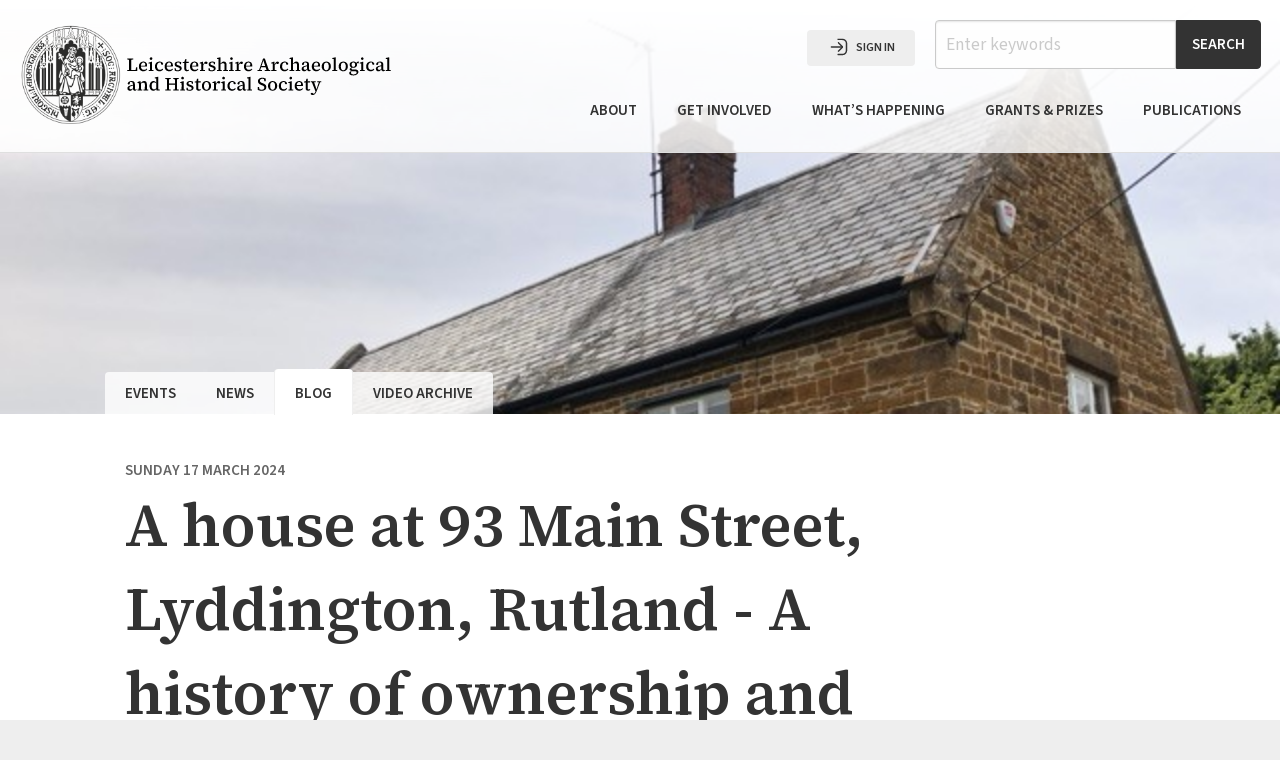

--- FILE ---
content_type: text/html; charset=UTF-8
request_url: https://lahs.org.uk/blog/a-house-at-93-main-street-lyddington-rutland-a-history-of-ownership-and-occupation-over-400-years
body_size: 9265
content:
<!doctype html>
<html class="no-js" lang="en" dir="ltr">
  <head>
    <meta charset="utf-8">
    <meta http-equiv="x-ua-compatible" content="ie=edge">
    <meta name="viewport" content="width=device-width, initial-scale=1.0">
    <title>A house at 93 Main Street, Lyddington, Rutland - A history of ownership and occupation over 400 years  - LAHS</title>
    <link rel="stylesheet" href="https://lahs.org.uk/?css=styles/fn.css.v.1690366884">
    	
    <link rel="stylesheet" href="https://lahs.org.uk/?css=styles/lahs.css.v.1719483392">
	<link rel="preconnect" href="https://fonts.googleapis.com">
<link rel="preconnect" href="https://fonts.gstatic.com" crossorigin>
<link rel="preconnect" href="https://fonts.googleapis.com">
<link rel="preconnect" href="https://fonts.gstatic.com" crossorigin>
<link rel="preconnect" href="https://fonts.googleapis.com">
<link rel="preconnect" href="https://fonts.gstatic.com" crossorigin>
<link rel="preconnect" href="https://fonts.googleapis.com">
<link rel="preconnect" href="https://fonts.gstatic.com" crossorigin>
<link href="https://fonts.googleapis.com/css2?family=Source+Sans+3:wght@400;600&family=Source+Serif+4:wght@600&display=swap" rel="stylesheet">
 
<link rel="apple-touch-icon" sizes="180x180" href="/apple-touch-icon.png">
<link rel="icon" type="image/png" sizes="32x32" href="/favicon-32x32.png">
<link rel="icon" type="image/png" sizes="16x16" href="/favicon-16x16.png">
<link rel="manifest" href="/site.webmanifest">
<link rel="mask-icon" href="/safari-pinned-tab.svg" color="#5bbad5">
<meta name="msapplication-TileColor" content="#b91d47">
<meta name="theme-color" content="#ffffff">
<meta property="og:image" content="https://lahs.org.uk/images/uploads/Blog_93_Main_Street_Lyddington.jpeg">
<script defer data-domain="lahs.org.uk" src="https://plausible.io/js/script.js"></script>

</head>
<body id="body"  class="has-bg" style="background-image: url('https://lahs.org.uk/images/uploads/Blog_93_Main_Street_Lyddington.jpeg')"  data-toggler=".menu-active" >

<div class="page"> 
<header class="page-top" id="top">	

			
<a id="skip" href="#contents" tabindex="0">Skip to contents</a>





<div class=" grid-container ">
	  
      <div class=" grid-x   align-middle">
		
		
		
        <div class=" small-3 medium-2 large-1  cell">
<a id="logomark"  href="https://lahs.org.uk/" aria-hidden="true" ><img src="/images/site/lahs_logo.svg" alt="LAHS">
</a>		</div>     
<div class=" small-7 medium-6 large-3  cell"><a id="wordmark"  href="https://lahs.org.uk/"><img  src="/images/site/lahs.svg" alt="LAHS"></a>
</div>
		
		       <div class="text-right hide-for-large small-2 medium-offset-2 cell">

 	 <a id="menu-toggle" class="float-right nav-toggle"  data-toggle="menu-cell menu-toggle body"  data-toggler=".active" href="#"><span></span> <span class="show-for-sr" >Menu</span></a>

			   </div>
		
        <div id="menu-cell" class="small-12 large-8 cell" data-toggler data-animate="fade-in fade-out">






<div class="grid-x">    <div class="cell auto">

<p class="login  ">







<a class="login-button " href="https://lahs.org.uk/account/login">

<svg width="24" height="24" viewBox="0 0 24 24" fill="none" xmlns="http://www.w3.org/2000/svg">
<path d="M11.067 4.0027H15.4822C16.5928 3.95142 17.6789 4.33969 18.5053 5.08344C19.3317 5.82717 19.8318 6.86652 19.8974 7.97636V15.9237C19.8318 17.0335 19.3317 18.0729 18.5053 18.8166C17.6789 19.5603 16.5928 19.9487 15.4822 19.8973H11.067" stroke="currentColor" stroke-width="1.5" stroke-linecap="round" stroke-linejoin="round"/>
<path d="M15.4821 11.95H4.00269" stroke="currentColor" stroke-width="1.5" stroke-miterlimit="10" stroke-linecap="round"/>
<path d="M11.4312 16.3652L15.2172 12.5792C15.383 12.4117 15.4761 12.1857 15.4761 11.95C15.4761 11.7143 15.383 11.4883 15.2172 11.3208L11.4312 7.53482" stroke="currentColor" stroke-width="1.5" stroke-linecap="round" stroke-linejoin="round"/>
</svg>


 <strong>Sign in</strong>
 
</a>




</p>



</div>



<div class="cell shrink">
  	<form class="search" method="post" action="https://lahs.org.uk/"  >
<div class='hiddenFields'>
<input type="hidden" name="ACT" value="31" />
<input type="hidden" name="RES" value="20" />
<input type="hidden" name="meta" value="i/kYEY7HUh/oIvnt6bjklzRoKrX07vAyBCCMA5bEfhL3RtInNtW7DlpS8MWNE3Vuiyrj4yps9ORwrPcSvHW5b6hiIHL2Aq3Ex8zfTPlUX+xB/[base64]/d7BZ3OcSSNHsHLYuRg3ixJ4aoGFX4dUhpeblVJkRwdklvol/SEa74bexOwy55oQSpvd/26MQ9ZXwmWxyAKvlb266b0TBLQuoBu7yZniHri5QZI+Dw4KXVenmn33tjRHjzsLt1r9IbRnoGBdQ==" />
<input type="hidden" name="site_id" value="1" />
<input type="hidden" name="csrf_token" value="c9c6148f88ee34098ce0ac483c94b8b313814b45" />
</div>


<label class="show-for-sr" for="keywords">
Search
</label>
<div class="input-group">
  <input name="keywords" id="keywords" class="input-group-field" type="search" placeholder="Enter keywords">
  <div class="input-group-button">
    <input type="submit" class="small button" value="Search">
  </div>
</div>
</form>

  </div>

</div>





<ul id="main-menu" class="vertical medium-horizontal menu " data-responsive-menu="accordion large-dropdown" data-multi-open="false" data-click-open="true" data-disable-hover="true"  role="navigation" aria-label="Main">



<li>
    <a href="https://lahs.org.uk/about">About </a>
    <ul class="vertical menu">
    
    
     
 
  <li><a href="https://lahs.org.uk/about">About the Society</a></li>
  
  
 
  <li><a href="https://lahs.org.uk/about/contact">Contact us</a></li>
  
  
 
  <li><a href="https://lahs.org.uk/about/history">History</a></li>
  
  
 
  <li><a href="https://lahs.org.uk/about/library">Library</a></li>
  
  
 
  <li><a href="https://lahs.org.uk/about/rules-and-governance">Rules and governance</a></li>
  
  


	
    </ul>  </li>
  

  	<li>
    <a href="https://lahs.org.uk/join">Get involved </a>
    <ul class="vertical menu">
         
 
  <li><a href="https://lahs.org.uk/join">Why join</a></li>
  
  
 
  <li><a href="https://lahs.org.uk/join/application">Membership application</a></li>
  
  
 
  <li><a href="https://lahs.org.uk/join/opportunities">Opportunities</a></li>
  
  
 
  <li><a href="https://lahs.org.uk/join/networks">Coming soon: Networks</a></li>
  
  
    </ul>  </li>
  

  <li>
    <a href="https://lahs.org.uk/events">What’s happening</a>  <ul class="vertical menu">
         <li><a href="https://lahs.org.uk/events">Events</a></li>
   <li><a href="https://lahs.org.uk/news">News</a></li>

   <li><a href="https://lahs.org.uk/blog">Blog</a></li>

   <li><a href="https://lahs.org.uk/videos">Video archive</a></li>


    </ul> 
  </li>

    <li>
    <a href="https://lahs.org.uk/grants">Grants&nbsp;&amp;&nbsp;prizes</a>
    <ul class="vertical menu">
     
 
  <li><a href="https://lahs.org.uk/grants">About our grants and prizes</a></li>
  
  
 
  <li><a href="https://lahs.org.uk/grants/dissertation-prizes">Dissertation Prizes 2026</a></li>
  
  
 
  <li><a href="https://lahs.org.uk/grants/research-grants">Research Grants</a></li>
  
  
 
  <li><a href="https://lahs.org.uk/grants/acquisition-grants">Acquisition Grants</a></li>
  
  
 
  <li><a href="https://lahs.org.uk/grants/public-heritage-fund">Public Heritage Fund</a></li>
  
  
    </ul>
  </li>
  
    <li>
    <a href="https://lahs.org.uk/publications">Publications</a>
    <ul class="vertical menu">
       
 
  <li><a href="https://lahs.org.uk/publications">About our publications</a></li>
  
  
 
  <li><a href="https://lahs.org.uk/publications/transactions">Transactions</a></li>
  
  
 
  <li><a href="https://lahs.org.uk/publications/historian">Leicestershire Historian</a></li>
  
  
 
  <li><a href="https://lahs.org.uk/publications/newsletter">Newsletter</a></li>
  
  
 
  <li><a href="https://lahs.org.uk/publications/occasional">Occasional publications</a></li>
  
  
  
    <li><a href="https://lahs.org.uk/publications/leicestershire-history">Leicestershire History</a></li>

    </ul>
  </li>
  
  
</ul>




		</div>
					
	
				
				
				
				
				
				
      </div>


	</div> 

</header><!--page-top-->






















	
 	<div class="grid-container">
<div id="page-nav" class="grid-x grid-padding-x ">
<div class="sub-nav show-for-large  large-11 large-offset-1  cell">

			<ul  class=" menu">
 
  <li ><a href="https://lahs.org.uk/events">Events</a></li>

  <li ><a href="https://lahs.org.uk/news">News</a></li>

  <li  class="is-current"><a href="https://lahs.org.uk/blog">Blog</a></li>

  <li ><a href="https://lahs.org.uk/videos">Video archive</a></li>



  

  </ul>
            
            </div>
</div>
</div>




<div class="grid-container">
  <div id="contents" class="grid-x grid-padding-x ">
		


	<!-- _page -->



<div class=" small-12 large-8 large-offset-1  cell">	
			
			
     
        





<p class="date">Sunday 17 March 2024</p>



			<h1 class="h1">A house at 93 Main Street, Lyddington, Rutland - A history of ownership and occupation over 400 years  </h1>
<p class="lead"> LAHS Member Trevor Harrington shares a portion of his house history, exploring how even in the 18th Century, life could still be shaped by the manorial system, discussing in particular the "Borough English" custom of  land  inheritance and the stark consequences it could and did have for women.</p>




		
		
		
<p>One day during the Covid “lockdown” of March 2020, I was pruning the roses at my front gate, and I had a chance encounter with a local Historian called Rosemary, who lives in Lyddington. This chance meeting led me to realise a long-held ambition. For a long time, I had wanted to try and trace the occupants of this old house and its orchard back to its origins in 1625, and perhaps discover something of the people and their lives. Little did I appreciate the task that I was setting for myself, and what an amazing history of social complexity, tragedy and trauma I was about to uncover.</p>
<figure><img src="https://lahs.org.uk/images/uploads/Blog_93_Main_Street_Lyddington.jpeg" data-image="eahqeined7vj"><figcaption>93 Main Street, Lyddington, Rutland (Trevor Harrington 2020). The original house between the large corner stones. The small Victorian extension between that and the downpipe C. 1850. Further extension created in 1999. The front door would originally have been on the gable end</figcaption></figure>
<p><br>During the Stewart years from 1602 to 1714, and throughout 101 years of “the Enclosure Act” from 1700 to 1801, some 87% of the population of England lived in the countryside, in which the primary source of income was of course farming. Throughout these years, and indeed right through to the abolition of the Manorial System in 1925, Women were seriously subjugated by various means, traditions and rules, and as I discovered, particularly so through a practice known as “Borough English”.</p>
<p>In my exploration of the people of this house, it rapidly became apparent that women throughout England, were often forced to make decisions and life choices, which were thrust upon them by dint of their own, often-tragic circumstances. This was entirely due to the effects of the custom known as “Borough English”, which limited the inheritance of houses and land to males.</p>
<p>Our early occupants often passed the house from one generation of their family to the next, for as many as 100 years at a time, and consequently during the entire 400 years there have only been 7 family names living in this house. For you today, I am going to try and relate the circumstance and effect of “Borough English” on just one such member of one such family – they are real people, and goodness … how they must have cried … I can only assume that they must have laughed as well, from time to time.</p>
<p></p>
<figure><img src="https://lahs.org.uk/images/uploads/Blog_93_Main_Street_Lyddington_Left_side_footing.jpg" data-image="ydiki9h2ubu8"><figcaption>Left side front footings showing tiered large stone base weight dispersing courses (2020). Blue clay is immediately underneath. (Trevor Harrington, 2020)</figcaption></figure>
<h2><strong>First – what is “Borough English”</strong></h2>
<p>Until the “Administration of Estates Act of 1925”, where a deceased person had failed to make a Will, a custom known as “Borough-English” was used in some Manors to determine the inheritance of houses and land. The absence of a Will was by far and away the most usual occurrence, simply because acquiring a Scribe to write one, was both difficult and extremely expensive.</p>
<p>This custom or tradition, simply laid down that houses and land should be inherited by “the youngest male child in the natural line”. Of course, this meant that very few women came to own their own houses or land. However, the effect went even further than that – If there was no male child in a marriage, and the husband died without leaving a Will, any house and land would pass to the deceased’s brother … or if there was no brother, then it would pass back to the deceased’s father … or indeed even further back than that, through the male line.</p>
<p>In effect, houses and land only passed to a daughter or a wife, if that female had been formally designated as the beneficiary in a written Will, the existence of which was very unusual, or if the house and land had been put into joint names through a formal Deed, perhaps when they married. The “Borough English” custom, intentionally caused a lack of inheritability of houses and land to wives and daughters, and consequentially, it gave rise to a great many difficult and tragic social situations.</p>
<p>For example, if a husband died (no Will) when there were no children from the marriage, then his brother may well inherit any house and land that he possessed, rather than his widowed wife. This would leave the childless Widow as a tenant of her brother-in-law, or perhaps even her father-in-law, or some other distant male relative of her deceased husband. This could even be his uncle, or a male cousin. In such tragic circumstances, the family might not even allow her to remain in the marital home at all, especially if the house was required for other male members of the deceased husband’s wider family.</p>
<p>What if there were children from the marriage, but there was still no Will or registered Deed showing joint ownership? In that instance, under “Borough English”, the Widow with children might be granted a “tenancy” of the property whilst she brought those children up to adulthood, as she is their legal guardian, but then, her own youngest living male child, if there is one, would inherit the property on achieving his adulthood at age 21. In effect, the mother would then become a tenant of her own son.</p>
<p>But then, in our example, what if the son acquired the house and land on achieving age 21, but then pre-deceased his mother? The mother would then become a tenant, possibly of her own daughter-in-law (if her own son had written a Will), or more likely (no Will), she would become a tenant of her own grandson. Worse still, if there were no sons from her deceased son’s marriage, she might even become a tenant of her now very aged brother-in-law (her long since deceased husbands’ brother), or perhaps even her deceased husband’s father … his uncle … or even her husband’s male cousin.</p>
<p>Extreme circumstances? – perhaps … or perhaps not?</p>
<p>The point is that in real life, if the Widow in our example above has no surviving male child, she is therefore quite likely to become homeless, either straight away or in later life … unless she re-marries … and rapidly so. Furthermore, if she also had surviving daughters, then they too would have no rights of ownership of the house or land either – and again they too would quite likely become homeless … unless they too married.</p>
<p>Wildly obscure as the above scenario might seem, the Freeman’s ownership of this house from 1724 to 1775, which is related below, is a real live case in point … well … dead case now … of course.</p>
<figure><img src="https://lahs.org.uk/images/uploads/Blog_93_Main_Street_Lyddington_Gable_end_facing_street.jpg" data-image="m1c3q39xy5ff"><figcaption>Gable end facing the street – originally the front of the house. The vertical cement lines below the front window would seem to indicate that this was originally the front door. The replacement stone work high up on the gable showing the original line of the thatched roof. (Trevor Harrington 2020)</figcaption></figure>
<h2><strong>The Freeman family.</strong></h2>
<p>A certain Robert Freeman (II) the Shephard, who was one of several Freeman (s) in the village at that time (there was more than one family), bought the house and orchard in 1724.</p>
<p>However, it was his son Richard Freeman (I), who married Anne Elsey in 1732, who we are interested in. Richard Freeman (I), was a hosier and weaver, and he came to live in the house with his new wife Anne Freeman (nee Elsey aged 20), sometime after they married in 1732.</p>
<p>Eight years later, by 1740, Anne was aged 28, and in that first eight years of their marriage, she had produced three children, another Richard (II) and then another Robert (III), and the last child being a daughter, Elizabeth who was born in June 1740.</p>
<p>Tragedy then struck - in the following summer of 1741, the youngest son Robert Freeman (III) had died at only age 2, and then even more tragically, Anne’s husband Richard Freeman (I) also died, just 3 months later. He was only age 37, and there was no Will. It is not known what the father and his small son died of, but it is easy to imagine that it was the result of some sort of pestilence such as the plague – perhaps. This left the mother Anne, and her daughter Elizabeth aged 1, and her son Richard.</p>
<p>In 1741, under the custom of “Borough-English”, Anne’s only surviving son, the then 6-year-old Richard Freeman (II), inherited the house and land because he was the only surviving male child. However, young Richard would not have actually “possessed” the house and land, in his own right, until he reached age 21 some 15 years later in 1756. Until that time, his mother would have been his tenant.</p>
<p>Then, in a yet more tragic twist, in 1763 the son Richard Freeman II also died (again - no Will) … he was only age 28, and he had never married. Again, under the custom “Borough-English”, it was then his male inheritors who actually inherited both the house and land on his death, rather than his mother Anne, and certainly not his 23-year-old sister Elizabeth.</p>
<p></p>
<figure><img src="https://lahs.org.uk/images/uploads/Blog_93_Main_Street_Lyddington_Original_door.jpg" data-image="nskvcn54ycfj"><figcaption>We think this was perhaps the original back door. Original lintel in the stone work – vertical lines of cement. Leading directly into the inglenook fireplace – perhaps for large log access. (Trevor Harrington 2020)</figcaption></figure>
<p>Anne never re-married, and finally, she died at age 59 in 1771. Eight years previously in 1763, on the death of her only remaining son, she had become the tenant of her long dead husband’s brother, her brother-in-law (or another Robert Freeman) … or it may be that she was a tenant of his inheritors (he too had a son who was also called Robert Freeman - surprise!).</p>
<p>So it was that in 1771, Elizabeth Freeman the daughter of Richard and Anne Freeman, was the only survivor of her line. However, due to “Borough-English” and the absence of any Wills on successive deaths in her family, she had no rights of residence, let alone ownership, in the house and land, where she had lived all her life … so far.</p>
<p>Poor Elizabeth … during her own short life, she had buried both of her brothers, and her father, before finally burying her mother. She was aged just 31 in that year 1771.</p>
<p>Back in 1732, when her mother and father married, Wills had not been written and the house and land had not been put into joint names (too expensive ?). As a direct result, and due to “Borough English”,  Elizabeth may well have become homeless. Or perhaps she felt obliged to marry … there is no record of her marriage in her home village of Lyddington … perhaps she became a pauper and lived in the Lyddington Bede House … perhaps she entered service in some large house.</p>
<p>We do not know where Elizabeth went, or what happened to her.</p>
<p>In the four years after Elizabeth’s mother’s death, we have no records of any formal rental incomes from the house and orchard, so it could well be that she was allowed to “stay on” at the house during that time. However, in 1775 the house with the orchard was finally sold by one of the myriad Robert Freemans to a Michael Snodin from Whissendine. Michael Snodin had a wife and a daughter, unusually called Dove … and so started another amazing story of inheritance and intrigue … Dove’s three successive marriages … and perhaps … murder.</p>
<p>Trevor Harrington</p>
<p>93 Main Street, Lyddington, Rutland. LE15 9LS</p>
<p>E-mail tmharrington@btinternet.com</p>
<p>Last updated 2nd March 2024  (copyright from March 2020)</p>
<h2>Sources Used</h2>
<p>Lyddington Parish Registers</p>
<p>The Exeter Archive of the Cecil Family, Burghley House, Stamford under the expert guidance of Rosemary Canadine ( Historian and Burghley House Archivist)</p>















	</div>
	
			<div class="  large-3  cell">
	




	</div>
		
	
    <!-- / _page -->
	
	

	
	
	
	
</div>
</div>

	
    



	
		
		<div class="grid-container ">
			  <div class=" grid-x grid-padding-x ">
		<div class="small-12 text-right cell">
			<p class="background-image-caption">Background image: <a href="#" data-toggle="bgmodal">93 Main Street, Lyddington, Rutland (Trevor Harrington 2020).  </a> </p>
    </div>    </div>    </div>
	
	<div class="image-reveal full reveal" id="bgmodal" data-reveal data-close-on-click="true" data-animation-in="scale-in-up" data-animation-out="scale-out-down">
  <p>93 Main Street, Lyddington, Rutland (Trevor Harrington 2020). </p>
  <img src="https://lahs.org.uk/images/uploads/Blog_93_Main_Street_Lyddington.jpeg" alt="">
  <button class="close-button" data-close aria-label="Close reveal" type="button">
    <span aria-hidden="true">&times;</span>
  </button>
</div>
	
   

	
	


</div><!--page-->

	

	
	
	

	
  <footer class="footer">
  		<div class="grid-container ">
	  
      <div class=" grid-x grid-padding-x ">
		
		<div class="small-12 medium-7 cell">
			
		
<p>
&copy; 2026 Leicestershire Archaeological and Historical Society, The Guildhall, Guildhall Lane, Leicester LE1 5FQ
<br>Registered Charity 1195000</p>


		</div>
		
		<div class="small-12 medium-5 cell">
				<ul class="social-menu float-right menu">
				
	<li>		<a href="https://www.facebook.com/leicsarchandhistsoc/info" target="_blank" rel="noopener">
	<svg xmlns="http://www.w3.org/2000/svg" width="16" height="16" fill="currentColor" class="bi bi-facebook" viewBox="0 0 16 16">
  <path d="M16 8.049c0-4.446-3.582-8.05-8-8.05C3.58 0-.002 3.603-.002 8.05c0 4.017 2.926 7.347 6.75 7.951v-5.625h-2.03V8.05H6.75V6.275c0-2.017 1.195-3.131 3.022-3.131.876 0 1.791.157 1.791.157v1.98h-1.009c-.993 0-1.303.621-1.303 1.258v1.51h2.218l-.354 2.326H9.25V16c3.824-.604 6.75-3.934 6.75-7.951z"/>
</svg>
<span class="show-for-sr">Facebook</span></a>	
	</li>		
			
			
	<li>	<a href="https://www.youtube.com/@leicestershirearchaeologic4509" target="_blank" rel="noopener">
<svg xmlns="http://www.w3.org/2000/svg" width="16" height="16" fill="currentColor" class="bi bi-youtube" viewBox="0 0 16 16">
  <path d="M8.051 1.999h.089c.822.003 4.987.033 6.11.335a2.01 2.01 0 0 1 1.415 1.42c.101.38.172.883.22 1.402l.01.104.022.26.008.104c.065.914.073 1.77.074 1.957v.075c-.001.194-.01 1.108-.082 2.06l-.008.105-.009.104c-.05.572-.124 1.14-.235 1.558a2.007 2.007 0 0 1-1.415 1.42c-1.16.312-5.569.334-6.18.335h-.142c-.309 0-1.587-.006-2.927-.052l-.17-.006-.087-.004-.171-.007-.171-.007c-1.11-.049-2.167-.128-2.654-.26a2.007 2.007 0 0 1-1.415-1.419c-.111-.417-.185-.986-.235-1.558L.09 9.82l-.008-.104A31.4 31.4 0 0 1 0 7.68v-.123c.002-.215.01-.958.064-1.778l.007-.103.003-.052.008-.104.022-.26.01-.104c.048-.519.119-1.023.22-1.402a2.007 2.007 0 0 1 1.415-1.42c.487-.13 1.544-.21 2.654-.26l.17-.007.172-.006.086-.003.171-.007A99.788 99.788 0 0 1 7.858 2h.193zM6.4 5.209v4.818l4.157-2.408L6.4 5.209z"/>
</svg>
<span class="show-for-sr">YouTube</span></a>	
	</li>		
	
	<li>			
<a href="https://twitter.com/LeicsArchHisSoc" target="_blank" rel="noopener">
<svg xmlns="http://www.w3.org/2000/svg" width="16" height="16" fill="currentColor" class="bi bi-twitter-x" viewBox="0 0 16 16">
  <path d="M12.6.75h2.454l-5.36 6.142L16 15.25h-4.937l-3.867-5.07-4.425 5.07H.316l5.733-6.57L0 .75h5.063l3.495 4.633L12.601.75Zm-.86 13.028h1.36L4.323 2.145H2.865l8.875 11.633Z"/>
</svg>
<span class="show-for-sr">X (Twitter)</span></a>

	</li>
			</ul>
			

		</div>
		
		
		
		
		
		
		
			<div class="small-12  cell">
			

<ul class="footer-menu menu">
<li><a href="https://lahs.org.uk/about/contact">Contact us</a></li>
<li><a href="https://lahs.org.uk/about/privacy">Privacy and cookies</a></li>
<li class="float-right"><a href="https://mid.co.uk" rel="external" target="_blank">Website by <strong>MID</strong></a></li>
</ul>

		</div>
		
	
		
		
		
		
		
		
		
		
		
		
	  </div>
  		</div>
  </footer>

    <script src="/js/vendor/jquery.js"></script>
    <script src="/js/vendor/what-input.js"></script>
    <script src="/js/vendor/foundation.js"></script>
    <script src="/js/app.js"></script>
	
	
	
	
  </body>
</html>








--- FILE ---
content_type: text/css;charset=UTF-8
request_url: https://lahs.org.uk/?css=styles/lahs.css.v.1719483392
body_size: 5950
content:

html {  height: 100%;

  scroll-behavior: smooth;
}



 	
body {
color: #333;
background-color: #eee;
background-repeat: no-repeat;
background-position: center top;
background-size: 200% ;
		font-family: 'Source Sans 3', sans-serif;
		font-weight: 400;
  min-height: 100%;
  display: grid;
  grid-template-rows: 1fr auto;
}


 @media print, screen and (min-width: 64em) {
 	
 	body {
 		background-attachment:	fixed;
 		background-position: left top;
 		background-size: cover;
 	}
 	html {  
 		font-size: 125%;
}

 	}
 	
 	
/* @group footer */

footer {
  grid-row-start: 2;
  grid-row-end: 3;

	color: #f9f9f9;
	background: hsl(0, 0%, 0%, 0.8);
	padding: 1rem 0;
}

footer p {
/*		padding: 0.5rem 0;*/
/*		margin: 0;*/
		font-family: 'Source Sans 3', sans-serif;
	font-size: 0.75rem;line-height: 1.2;
}

footer a {
	color: #f9f9f9;
	border-bottom-style: dotted;
}
footer a:hover, footer a:focus {
	color:  #fff;
	border-bottom-style: solid;
}

 .social-menu {
margin-top: -0.5rem;margin-bottom: 1rem;
}



footer .menu a {
	color: #fff;
	border: none;
	opacity: 0.9;
/*	text-transform: none;*/
	font-size: 0.75rem;
}
footer .menu a:hover, footer .menu a:focus {
	color: #fff;
opacity: 1;
}
footer .menu a svg {
	transform: scale(1.5);
}

/*.footer-menu.menu {
	margin: 1rem 0;
}*/


.footer-menu.menu  li a {padding: 0 0.5rem;
	
}
.footer-menu.menu  li:first-of-type a {
	padding-left: 0;
}



 @media print, screen and (min-width: 40em) {
 	.footer-menu.menu li.float-right {
margin-left: auto;}


 	
 	}
 	
 	
/* @end */


/* @group links */

a {
  color: #333;
  border-bottom: 1px dashed #999;
  cursor: pointer;
 font-weight: 600; }
  
  a:hover, a:focus , .clickable:hover a, .clickable:focus a{
  	color: #000;
 border-bottom: 1px solid ;
 }
 
 
 .clickable {
 	 cursor: pointer;
 }
    
.button , .menu a {
	text-transform: uppercase;
	font-family: 'Source Sans 3', sans-serif;
	font-weight: 400 ;
}    

  .button {
  	border-radius: 4px;
  }
  

  
 .menu a {
		border-bottom: none;
color: #333;
}


.menu a:hover {
	color: #333;
}

  .button, .button.disabled, .button[disabled], .button.disabled:hover, .button[disabled]:hover, .button.disabled:focus, .button[disabled]:focus {
    background-color: #333; border-color: #333;
    color: #fefefe; }
  .button:hover, .button:focus {
	 border-color: #000;
    background-color: #000;
    color: #fff; }





a:not(.button, .menu *) {
	
			word-wrap: break-word;
	 word-break: break-word;
}



/* @end */

/* @group type */

@media print, screen and (max-width: 39.99875em) {
h1, .h1 {
  font-size: 2rem;
 }
  }
  
h1, .h1,
h2, .h2,
h3, .h3,
h4, .h4,
h5, .h5,
h6, .h6 {
font-family: 'Source Serif 4', serif;  font-weight: 600;  /*	line-height: 1.4;*/ }



strong, b {
	font-weight: 600;
}

hr {

  border-bottom: 1px dashed #333;
 }
  
  

/* @end */

#logomark  , #wordmark  {
	border: none;
}
#wordmark img{
	margin-left: 0.25rem;
	max-width: 85%;
}



.page-top{

/*
background: rgba(255, 255, 255, .85);	*/padding:  1rem 0 ;
/* Permalink - use to edit and share this gradient: https://colorzilla.com/gradient-editor/#ffffff+0,ffffff+100&1+0,0.8+100 */
background: -moz-linear-gradient(top,  rgba(255,255,255,1) 0%, rgba(255,255,255,0.8) 100%); /* FF3.6-15 */
background: -webkit-linear-gradient(top,  rgba(255,255,255,1) 0%,rgba(255,255,255,0.8) 100%); /* Chrome10-25,Safari5.1-6 */
background: linear-gradient(to bottom,  rgba(255,255,255,1) 0%,rgba(255,255,255,0.8) 100%); /* W3C, IE10+, FF16+, Chrome26+, Opera12+, Safari7+ */
filter: progid:DXImageTransform.Microsoft.gradient( startColorstr='#ffffff', endColorstr='#ccffffff',GradientType=0 ); /* IE6-9 */
border-bottom: 1px solid rgba(0, 0, 0, 0.125);


}
 @media print, screen and (min-width: 94em) {
 .page-top {
 	
margin-bottom: 2rem;
 }	
 	}


	body.has-bg .page-top{
margin-bottom:  30vh;  	
  	}
  	
	  	
	body.has-bg.small-bg .page-top{
  		margin-bottom:  15vh;
  	
  	}
  	
	  	
	
	
	
	/* @group contents  */
  	
  	#contents {
  		position: relative;
  		background: #fff;
  		padding: 2rem 0;
  	margin-bottom: 2rem;
  	}
  	
 /* 	body.has-bg #sub-nav{
  		margin-top:  50vh;
  		margin-bottom: 6rem;
  		background-image: linear-gradient(to top, #f9f9f9 0%, white 100%);
  	
  	}
  	
  	body.has-bg.small-bg #contents{
  		margin-top:  15vh;
  	
  	}*/
  	
  	
  	  @media print, screen and (min-width: 94em) {
  	
  	#contents{
/*  		  		margin-top:  6vh;*/
  		padding: 3rem 0 3rem 0;

  		border-radius:  4px ;
  		border: 1px solid rgba(0, 0, 0, 0.125);

  	}  
  	
  	/*body.has-bg #contents h1{
margin-top: 1rem;  }*/
  	
  	  	
  	  	
  	  	  	body.has-bg #contents {
border: none;
  	}
  	
  	}
  	
  	/* @end */
  	
  	/* @group Homepage */

.panel-container {
	margin-top: -10vh;
	margin-bottom: 10vh;
}
 .panel-container h1 {
 	line-height: 1.1;
 	border-radius: 4px;
 	background: rgba(0, 0, 0, .5);
 	color: #fff;
 	padding: .875rem;
 }

  @media screen and (max-width: 63.99875em) {
  	 .panel-container h1 {
 font-size: 2rem;
 }
  	}
  	
/*body.has-bg  .panel-container + .grid-container #contents {
		margin-top:  15vh ;

}*/
/* @end */



#skip {
    left:-999px;
    position:absolute;
    top:auto;
    width:1px;
    height:1px;
    overflow:hidden;
    z-index:-999;
}
#skip:focus, #skip:active {
    color: #fff;
    background-color:#333;
    left: auto;
    top: auto;
    width: 30%;
    height: auto;
    overflow:auto;
    margin: 1rem 35%;
    padding:0.5rem;
    border-radius: 4px;
    border:4px solid #fff;
    text-align:center;
    font-size:0.875rem;
    z-index:999;
}
      

#to-top {
	position: absolute;
	bottom: 0.5rem;
	right: 0.875rem;

}

#to-top {
	border: none;
	color: #666;
	transition: 40ms all;
}


#to-top:hover {
	color: #000;
}



.intro {
	padding:  1rem 0;
}

 

p.lead {
font-weight: 600;font-family: 'Source Serif 4', serif; 
/*	margin-bottom: 2rem;*/
}

/* @group Navigation */
#main-menu {
	z-index: 200;
}
/*#main-menu > li > a {
  		font-size: 0.875rem;
  	}*/
  	
  @media print, screen and (min-width: 40em)and (max-width: 81em) {
  	#main-menu > li > a {
  		font-size: 0.75rem;
  	}

  	
  	}
  	
  	#main-menu.accordion-menu > li > a {
  		  		font-size: 0.875rem;

font-weight: 600; 
background: #fff;
/*border: 1px solid #ddd;*/
border-radius: 4px;margin-top: 0.125rem;

  	}

  	#main-menu.accordion-menu .submenu {
  		background: #fff;
/*  		border: none;*/
  		border-radius:  0 0 4px 4px;
  		padding-bottom: 0.5rem;
  		padding-left: 0.5rem;
  		padding-right: 0.5rem;
  		margin-bottom: 0.125rem;
  		
  	}

  	#main-menu.accordion-menu .submenu .submenu {
  		  		padding-left: 1rem;

  	}
  	
  	
  	#main-menu.accordion-menu .submenu li a {
  		font-size: 0.75rem;
  		background: #f5f5f5;
  		color: #333;
  		border-radius: 4px;
  		margin: 0.125rem ;
  	}


  	#main-menu.accordion-menu .is-accordion-submenu-parent[aria-expanded='true'] > a {
/*  border: 1px solid #dee;*/
border-radius: 4px 4px  0 0; BACKground:  #fff; border-bottom: none;;
  	}
  
  	#main-menu.accordion-menu .is-accordion-submenu-parent:not(.has-submenu-toggle) > a::after {

    border-color: #000 transparent transparent;
 }
    
    
      	#main-menu.accordion-menu .is-accordion-submenu-parent:not(.has-submenu-toggle)[aria-expanded='true'] > a::after {

    border-color: #000 transparent transparent;
 }
    
    
    
    
  	  	#main-menu.dropdown.menu {
  		float: right;
  	}
  	
  	#main-menu.dropdown.menu ul  ul {
  		display: none;
  	}
  	
  	
/*.dropdown.menu > li.is-current >  a {
  		background-image: linear-gradient(to bottom, #f5f5f5 0%, white 80%);
  border-radius: 4px 4px  0 0;
}*/
  	
  	
   	#main-menu 	.is-dropdown-submenu .is-dropdown-submenu-parent.opens-right > a::after {
border: none; }
    
#main-menu > li  a:hover
 {
    background: #fff;
    color: #000; 
	border-radius: 4px;;
	  	}
    
    
    
   	#main-menu > .is-active > a {
    background: #fff;
    color: #000; 
	border-radius: 4px 4px  0 0 !important;
	  	}
    
    
    
.dropdown.menu a {
	color: #333;
	font-weight: 600;
}


.dropdown.menu > li.is-active > a {
  color: #000; }
  	
  	#main-menu.dropdown.menu > li.is-dropdown-submenu-parent > a::after {
  border-color: transparent ;
  transition: 400ms all;

}
 
 	#main-menu.dropdown.menu > li.is-dropdown-submenu-parent:hover > a::after {
  border-color:  transparent;
}

  	#main-menu.dropdown.menu  li.is-dropdown-submenu-parent > a {
    padding-right: 1rem; }

    
.dropdown.menu  .is-dropdown-submenu {
  min-width: 280px;
  border: none;
  border-radius:0  4px  4px  4px;
  background: #fff; 
	box-shadow: 0 15px 15px 1px rgba(0,0,0,0.5);
}

.dropdown.menu  .is-dropdown-submenu-item a {
	font-size: 0.875rem;
	text-transform: none;
	font-weight: 400;
  border-radius: 4px;
    padding: 0.5rem 1rem; 
margin: 0.25rem;
}


.dropdown.menu  .is-dropdown-submenu-item a:hover {

background: #eee !important;
color: #000; /*background: #333;
    color: #fefefe; */
}




 .sub-nav {
/*	margin-top: -5rem;*/
margin-top: 2rem;
	margin-bottom: -1px;
z-index: 100;
}

body.has-bg  .sub-nav {
	margin-top: 0;
}


.sub-nav .menu {
		margin-left: -1rem;
}
.sub-nav .menu  li a {
font-weight: 600;
	font-size: 0.6rem;
	background: rgba(255, 255, 255, .8);
	margin-top:  0.15rem;
}


.sub-nav .menu  li a:hover {
	background: rgba(255, 255, 255, .9);
		color: #000;

}


@media print, screen and (min-width: 80em) {
.sub-nav .menu  li a {
	font-size: 0.75rem;
}

}


.sub-nav .menu  li.is-current  a {
		background: #fff;
		border-radius: 0;
	color: #333;
	border-width:  0 1px;border-color: rgba(100, 100, 100, .1);border-style: solid;border-radius: 4px 4px 0 0 !important ; padding-top: 0.85rem;margin-top : 0; ;
}



.sub-nav .menu  li:first-of-type a {
border-radius: 4px 0 0 0;
}

.sub-nav .menu  li:last-of-type a {
border-radius: 0 4px 0 0;
}




#filter-toggle {
		  font-size: 0.75rem ;
		text-transform: uppercase;
		display: block;
		padding: 0.5rem 1rem;
		margin-top: -1.5rem ;
		margin-bottom: 0;
margin-left: 0.5rem;
padding-left:1.5rem;
		border: none;
		line-height: 1.rem;
		border-radius: 4px;
/*		background: #eee ;*/
position: relative;
}

a#filter-toggle::after {
    display: block;
    width: 0;
    height: 0;
    border-style: solid;
    border-width: 6px;
    content: '';
    border-bottom-width: 0;
    border-color: #333 transparent transparent;
    position: absolute;
    top: 50%;
    margin-top: -3px;
    left: 0; }
    
    
#filter-toggle.active {

				margin-bottom: 0;

} 



#filter-toggle.active::after {
  -webkit-transform: rotate(180deg);
      -ms-transform: rotate(180deg);
          transform: rotate(180deg);
  -webkit-transform-origin: 50% 50%;
      -ms-transform-origin: 50% 50%;
          transform-origin: 50% 50%; }





.category-menu {

	margin-top: -1rem;
	margin-bottom: 1rem;
}



.category-menu li {
		font-size: 0.6rem;

	margin-right: 0.5rem;
	margin-bottom: 0.5rem;
}
.category-menu a {
font-weight: 600;
	transition: all 400ms;
	padding: 0.5rem 1rem;
  		background: #f5f5f5;
  		color: #333;
  		border-radius: 4px;
}
 .category-menu li a:hover {
 	color:  #000;
 	background: inherit;

}
.category-menu li.is-active a  {
	 	color:  #fff;
	background: #333;		
	cursor: default;

}




@media print, screen and (max-width: 39.99875em) {
.category-menu  {
	margin-top: 0; 
}
.category-menu li {
		font-size: 0.75rem;
	margin-right: 0;

}
.category-menu li a {
			font-weight: 400;

}

  }
  
  
  
  
/* @end */

/* @group MENU TOGGLE */

  @media screen and (max-width: 63.99875em) {


body.menu-active {
	background-position-y: -100vh ;
}


body.menu-active #contents, body.menu-active footer,  body.menu-active .panel-container, body.menu-active p.background-image-caption {
	display: none;
}

body.menu-active .page-top {
	min-height: 100vh;
	margin-bottom: 0;
}

 #menu-cell {
display: none;
/* 	min-height: 100vh ;
background: #fff;*/

	}

 #menu.active {
		display: block;
	}

/*.nav-menu {
	margin-top: 1rem;
}
.nav-menu .button {
	margin	: 1rem 0;
}*/
	 }
	 
	 
	 

.nav-toggle {
padding: 1rem;
	 margin-top:  -3rem;
	 margin-right: 0.5rem;
	display: block;
	z-index: 1;
	 width: 20px;
	 height:  1px;
border-bottom: none !important;


}




.nav-toggle span, .nav-toggle span:before, .nav-toggle span:after {
  cursor: pointer;
  border-radius: 1px;
  height: 3px;
  width: 20px;
  background: #333;
  position: absolute;
  display: block;
  content: '';
  cursor: pointer;

}

.nav-toggle span:before, .nav-toggle span:after  {
	
   -webkit-transition: transform 400ms ;
    -moz-transition:transform 400ms ;
    -ms-transition:transform 400ms ;    
	transition:transform 400ms ;
}

.nav-toggle span:before {
  top: -6px;  

}
.nav-toggle span:after {
  bottom: -6px; 
}





.nav-toggle.active {
/*		 margin-top:  -2.5rem;*/

}


.nav-toggle.active  span {
	background:transparent;
}

.nav-toggle.active  span:before
{  height: 3px;
	transform: rotate(45deg);
position: absolute; top: 0;
background: #000;
}


.nav-toggle.active  span:after
{height: 3px;
	transform: rotate(-45deg);
position: absolute; top: 0;
background: #000;
}



.nav-toggle:hover span, .nav-toggle:hover span:before, .nav-toggle:hover span:after {
	 background: #000
/*linear-gradient(to left, #84bfa4, #03a696)*/
}



.nav-toggle.active:hover  span {
	background:transparent;
}



/* @end */

/* @group crumbs */

.breadcrumbs {
		font-size: 0.875rem;
}
.breadcrumbs a {
    color: #333; border: none;
}
    .breadcrumbs a:hover {
      text-decoration: none; border-bottom: 1px solid #333;
	}
      
      
          .breadcrumbs li:not(:last-child)::after {
      margin: 0 0.5rem;
      content: "/";
      color: #666; }
      
      
      
/* @end */

/* @group pagination */


.pagination {
text-transform: uppercase;
	font-size: 0.75rem;
  margin-top: 3rem; }
  
.pagination a,
  .pagination button {
	font-size: 0.75rem;
border-bottom: 1px solid #fff;
    color: #333; }
    
    .pagination a:hover,
    .pagination button:hover {
		background: inherit;
   border-bottom: 1px solid #333; }
      
      
    
.pagination .disabled {
		font-size: 0.75rem;
    color: #666;
   }
.pagination .current {
		font-size: 0.75rem;
    background: #000;  border-radius: 4px;
}
/* @end */


.subtitle {	
	
	text-transform: uppercase;
	font-family: 'Source Sans 3', sans-serif;
	font-weight: 600 ;
	font-size: 1rem;
margin-top: -0.5rem;
	margin-bottom: 0;
	
}








p.date {
	color: #666;
	font-size: 0.75rem;
	font-weight: 600;
	text-transform: uppercase;
	margin-bottom: 0;
		padding-top: 0.25rem;
padding-bottom: 0;
	
}



.document {
	border-top:  1px dashed #333;
	padding-top: 1rem;
	margin-top:  1rem;
	margin-bottom: 1rem;
}
.document p.date {
	font-size: 0.75rem;
	font-weight: 600;
	text-transform: uppercase;
/*	line-height: 2;*/
	margin-bottom: 0.5rem;
}
.document svg {
	color:  #333;
	transform: scale(2);
	float: left;
	margin: 0.25rem 0.75rem 0 0.25rem;
}


.document .clickable:hover svg {
	color: #000;
}


/*.document a.login-required {
	color: #666;
	border: none;
	 font-size: 0.6875rem;
}
.document .login-required svg {
		transform: scale(0.8);
	margin: 0 0.25rem 0 0;
	color: #666;

}*/

.document-login-required svg {
	color: #ccc;
}
/*.document-login-required .date:after {
	content: ' Log in to download';
	font-size: 0.5rem;
	text-transform: uppercase;
			font-family: 'Source Sans 3', sans-serif;
float: right;
background: #333; color: #fff; padding: 0 0.5rem;
border-radius: 4px;
}

*/

.event {
	margin-top: 1rem;	border-left: 0.5rem solid #ddd;

}
/*
.event:hover {
	border-left:  0.5rem solid #ccc;
}*/
.event p {
	font-size: 0.875rem;
	padding-left: 1rem;
	padding-bottom: 0.25rem;
	margin-bottom: 1.25rem;
}
 .event p.date {
 	margin-bottom: 0;
 }

a.more.button {
	background: #fff;
	border: 1px solid #666;color: #333;font-weight: 600;;;
	display: inline-block;
	 font-size: 0.6875rem;
	float: right;
	margin-top: 0.25rem;
	margin-left: 1rem;
}

/* @group Images */
p.top-image {
	margin-top:  1rem;
}
.top-image img {
	width:  100%;height: auto;
	border-radius: 4px;
	
}

p.thumb  {position: relative;
	margin-top: 1rem;
	margin-bottom: 0.5rem;
	background-color: #eee;
	background-size: cover; 
	height:  0;
	padding-top: 66%;
		border-radius: 4px;
}

p.thumb .event-type {
	background: rgba(0, 0, 0, .75);
color: #fff;
position: absolute;
display: block;
bottom: 1rem;
right: 1rem;
padding: 0 0.5rem;
border-radius: 4px;
font-size: 0.75rem;
text-transform: uppercase;
font-weight: 600;
}

p.thumb.portrait-thumb {
	padding-top: 150%;
	background-position: top center;
} 

.callout p.thumb {
	margin-top: 0;height: 100%;
}

.sidebar-image {
padding-left: 2rem; 
	margin-bottom: 2rem;
}
.sidebar-image img {
	width: 100%;
	height: auto;
	border-radius: 4px;
}

.image-caption, figcaption {
	font-size: 0.6875rem; line-height: 1.4;
}

figure  {
	margin-bottom: 1rem;
/*	text-align: right;*/
}

figure img {
	margin-bottom: 1rem;
	border-radius: 4px;
}


.background-image-caption {
	font-size: 0.6875rem; line-height: 1.4;display: inline-block; background: rgba(255, 255, 255, .75); padding: 0.25rem 0.5rem;
	border-radius: 4px;
}
/*.background-image-caption a {
	border: none;
}*/


.cover-image	{
	margin-top: 1rem;
		border-radius: 4px;

}
a .cover-image {
	cursor: zoom-in;

}


/* @end */

@media print, screen and (max-width: 63.99875em) {
  	
  	.sidebar-image {
padding-left: 0;
}
  	}
  	
  	.image-reveal img {
	width: 100%;
	height: auto;
	border-radius: 4px;
}
.image-reveal.portrait 
{
	text-align: center;
}
.image-reveal.portrait img {
		height: 100%;
	width: auto;
}
	.sidebar-image [data-toggle]  {
cursor: zoom-in;
}

  	.close-button {

  color: #333;
 }
 
 	.close-button:hover,  .close-button:focus{

  color: #000;
 }
 
 
 .reveal-overlay {

  background-color: rgba(10, 10, 10, 0.75);
cursor: zoom-out; }
 
 .reveal {
 	cursor: default;
 	border-radius: 4px;
 }
 .reveal p { /*space for close button*/
 	padding-right: 1rem;
 }
 
/* @group forms */

#eventbrite-code button {
	color:  #fff;
background: #333;
	text-transform: uppercase;
	font-family: 'Source Sans 3', sans-serif;
	font-weight: 400 ;

  	
  	  display: inline-block;
  vertical-align: middle;
  margin: 0 0 1rem 0;
  padding: 0.85em 1em;
  border: 1px solid transparent;
  	border-radius: 4px;
  -webkit-transition: background-color 0.25s ease-out, color 0.25s ease-out;
  transition: background-color 0.25s ease-out, color 0.25s ease-out;
  font-family: inherit;
  font-size: 0.9rem;
  -webkit-appearance: none;
  line-height: 1;
  text-align: center;
  cursor: pointer;
  
  }
  


.fieldset, .callout {
 border-radius: 4px;
  border: 1px solid rgba(10, 10, 10, 0.25);
 }

label {
 
  font-weight: 600;
  color: #333; }
  
form .required {
	color: #E72F2A;color: #cc4b37;
}

p.login {
	margin-left: 0.5rem;
}

.login-button {
padding: 0 ;
margin-top: 0.25rem;
		display: inline-block;
			text-transform: uppercase;
	font-family: 'Source Sans 3', sans-serif;
	font-size:  0.75rem;
	font-size: .6rem;line-height: 3;	

	font-weight: 600 ;
	border: none !important;

}

.login-button:hover, .login-button:focus {
	background: #fff;
}
.login-button svg  {	   
transform: scale(0.95);
		display: inline-block;
		float: left; 
		margin: 0.25rem 0.25rem 0 0;
}

.login-button:hover svg, .login-button:focus svg{
transform: none;
}


form.search .input-group-field {
  font-size: 0.875rem;
  border-radius: 4px 0  0 4px;
/*    height: 2rem;*/
  margin: 0 ;
  padding: 0.5rem;
  
 }
 .input-group > :last-child, .input-group > :last-child.input-group-button > *{
/*	    height: 2rem;*/
    border-radius: 0 4px 4px 0;
	font-weight: 600;	

}

@media print, screen and (max-width: 39.99875em) {
#keywords:focus {
	font-size: 1rem;
}
}
 @media print, screen and (min-width: 40em) {
 	
 	p.login {
  	margin-right: 1rem; ;

  text-align: right; }
 	
 	.login-button {
background: #eee;
padding: 0 1rem;
margin-top: 0.5rem;
border-radius: 4px;
		display: inline-block;
			text-transform: uppercase;
	font-family: 'Source Sans 3', sans-serif;
	font-size:  0.75rem;
	font-size: .6rem;
	font-weight: 600 ;
	border: none !important;

}

 	}
/* @end */

/* @group tabs */

.tabs {
  border: 1px solid rgba(10, 10, 10, 0.25);
  background: #fff;
  border-radius: 4px 4px 0 0;
 }
.tabs-title > a {
/*    font-size: 1rem;*/
    color: #333;border-bottom: none; }
    
    .tabs-title > a:hover {
      background: #eee;
      color: #000; }
      
.tabs-title > a:focus, .tabs-title > a[aria-selected='true'] {
      background: #333;
      color: #fff; }


.tabs-content {
  border: 1px solid rgba(10, 10, 10, 0.25);
  border-top: 0;
  background: #fff;
  color: #333;
border-radius: 0 0 4px 4px; }

 
  .accordion-title {

  font-size: 1rem;
  border-radius:  0;
  border-bottom: none;  	
  color: #333; }
    
.is-active a.accordion-title {
background: #333; 	
  color: #fff; }
  
  .accordion-item > a {
  	border-bottom: none
  }
  .accordion-item:first-child > :first-child {
  border-radius: 4px 4px 0 0; 
  }

.accordion-item:last-child > :last-child {
border-radius: 0 0 4px 4px;  }
  
  
/* @end */

/* @group callout */

.callout.alert {
    background-color: #cc4b37;
    color: #FFF;
border-color: #a53b2a;
}
    
    .callout.success {
    background-color: #24844B;
    color: #fff; 
	border-color: #217a44;
	}
    
      .callout   .close-button {
  color: #fff;
 }
 .callout p:last-of-type {
 	margin-bottom: 0;
 }
 .callout svg {
 	transform: scale(2) !important;margin: 0 1rem;
 }



.reverse-callout {



  background-color: #333;
  color: #fff; 
}

.reverse-callout .button {
  background-color: #fff;
  color: #333; 	
  font-weight: 600;
  border-color: #333 !important;
  padding-top: 1rem;
}
.reverse-callout a {
	color: #fff;border-bottom-color: #fff;
}
 .callout.reverse-callout   .small.button svg {
	transform: scale(1) !important;float: left; margin: -0.5rem 0.5rem 0 0 ; 
}




/* @end */

/* @group network */
table.networks-table {
	margin-top: 2rem;
}
table.networks-table tbody  {
	border: none !important;
}
table.networks-table  tr {
	border: 1px dashed #333 !important;
	border-left: none !important;
	border-right: none !important;
}

.isotope-grid {
	background: #f5f5f5;
	border-top: 1rem solid #f5f5f5 ;
	border-radius: 0 0 4px 4px ;
}
.network-item .callout {
	display: block;
	position: relative;
min-height: 8em;
}



.listing-filter-form {
	background: #333;background: rgba(0, 0, 0, 0.8);

	color:  #fff;
	padding:  1rem 0;
border-radius: 4px ;
border-bottom: 1px solid #fff;


}



.listing-filter-form legend {
display: block;
width: 100%;
	font-size: 1rem;
	font-weight: 600;
padding: 0 1rem;
}

.listing-filter-form  legend svg {
	transform: scale(1.2);
	margin-right: 0.5rem;
}


.filter-count {	font-size: 0.75rem;
	color: #ddd;
text-transform: uppercase;
	font-weight: 600;
	display: inline-block;
	float: right;
}


.listing-filter-form select {
	font-size: 0.875rem;
	margin-bottom: 0.25rem;
}


.network-item .callout	 {
background: #fefefe;border: 1px solid #eee;
padding: 0;

}


.network-item .callout h2 {

	 border-radius: 4px 4px 0 0;

	padding: 0.5rem 1rem 0 1rem;
	transition: 400ms all;
}

 .network-item .clickable {
 	transition: 400ms all;
 }
 .network-item .clickable:hover , .network-item .clickable:focus  {
 border-color: #dedede;
 box-shadow: 0px 3px 5px rgba(0,0,0,0.1);
 }


 
.network-item .callout p {
	font-size: 0.875rem;
	padding: 0.25rem 1rem;
}



 @media print, screen and (min-width: 40em) {
 	.listing-filter-form {

	padding:  1rem;


}

 	}
 	
 	
/* @end */

/* @group video */


.video-placeholder {
	padding:56.25% 0 0 0;position:relative;background: #ddd; 
	color: #f5f5f5;border-radius: 4px; 
}


.video-placeholder-signin {
	position:absolute;top:50%;left:0%;text-align: center; width: 100%;
}

.video-placeholder-signin .button {
  font-weight: 600;
  padding-top: 1rem;
}

.video-placeholder-signin .button svg {
	transform: scale(1) !important;float: left; margin: -0.25rem 0.5rem 0 0 ; 
}


.video-bg {
	position: absolute; left: 0px; right: 0px; top: 0px; bottom: 0px;
            opacity: 0.25; background-size:cover
}

/* @end */

/* @group datatables */

.dataTables_wrapper .dataTables_filter  {float:left !important;text-align:left !important; width: 100%; 
}


/* @end */

/* @group Print */


 @media print {
 	html {  
 		font-size: 80%;
}

.grid-x > .cell {
    width: 100%;margin-left: 0;
}
 	
 	header ,  #page-nav , .background-image-caption, .document svg, .social-menu, .footer-menu {
 		display: none;
 	}
 	
 body,	footer , .date{
 		background-image: none !important;
 		color: #000 !important;
background-color: #fff !important;

 	}
 	
 	.panel-container {
margin: 0; 	}
 	
 
 	a {
 		border: none;
 	}
  a[href]:after {
    content: ""; }
	
    	}
/* @end */

--- FILE ---
content_type: text/javascript
request_url: https://lahs.org.uk/js/app.js
body_size: -54
content:
$(document).foundation()


$(".clickable").click(function() {
  window.location = $(this).find("a").attr("href"); 
  return false;
});

--- FILE ---
content_type: image/svg+xml
request_url: https://lahs.org.uk/images/site/lahs_logo.svg
body_size: 592168
content:
<?xml version="1.0" encoding="UTF-8"?>
<svg width="1195px" height="1191px" viewBox="0 0 1195 1191" version="1.1" xmlns="http://www.w3.org/2000/svg" xmlns:xlink="http://www.w3.org/1999/xlink">
    <!-- Generator: Sketch 43.2 (39069) - http://www.bohemiancoding.com/sketch -->
    <title>Untitled</title>
    <desc>Created with Sketch.</desc>
    <defs></defs>
    <g id="Page-1" stroke="none" stroke-width="1" fill="none" fill-rule="evenodd">
        <image id="Logo_New_Black" x="0" y="0" width="1195" height="1191" xlink:href="[data-uri]"></image>
    </g>
</svg>

--- FILE ---
content_type: image/svg+xml
request_url: https://lahs.org.uk/images/site/lahs.svg
body_size: 72428
content:
<?xml version="1.0" encoding="UTF-8"?>
<svg width="684px" height="98px" viewBox="0 0 684 98" version="1.1" xmlns="http://www.w3.org/2000/svg" xmlns:xlink="http://www.w3.org/1999/xlink">
    <!-- Generator: Sketch 43.2 (39069) - http://www.bohemiancoding.com/sketch -->
    <title>Leicestershire Archa</title>
    <desc>Created with Sketch.</desc>
    <defs></defs>
    <g id="Page-1" stroke="none" stroke-width="1" fill="none" fill-rule="evenodd">
        <path d="M0.824,36 L0.824,33.36 L7.208,32.976 L7.88,32.976 L7.88,36 L0.824,36 Z M5.288,36 C5.32000016,34.3359917 5.34399992,32.6880082 5.36,31.056 C5.37600008,29.4239918 5.384,27.7920082 5.384,26.16 L5.384,13.8 C5.384,12.1519918 5.37600008,10.5120082 5.36,8.88 C5.34399992,7.24799184 5.32000016,5.61600816 5.288,3.984 L11.144,3.984 C11.144,5.61600816 11.1360001,7.25599176 11.12,8.904 C11.1039999,10.5520082 11.096,12.1919918 11.096,13.824 L11.096,26.28 C11.096,27.8640079 11.1039999,29.4719918 11.12,31.104 C11.1360001,32.7360082 11.144,34.3679918 11.144,36 L5.288,36 Z M22.2971818,33.168 L23.72,26.4 L26.888,26.4 L26.456,36 L8.216,36 L8.216,33.168 L22.2971818,33.168 L22.2971818,33.168 Z M0.824,6.624 L0.824,3.984 L16.04,3.984 L16.04,6.624 L9.272,7.008 L7.208,7.008 L0.824,6.624 Z M36.1124602,22.176 L45.656,22.176 C46.2960032,21.9199987 46.719999,21.5840021 46.928,21.168 C47.136001,20.7519979 47.24,20.240003 47.24,19.632 C47.24,18.4479941 47.040002,17.456004 46.64,16.656 C46.239998,15.855996 45.6640038,15.256002 44.912,14.856 C44.1599962,14.455998 43.2720051,14.256 42.248,14.256 C41.0959942,14.256 40.0560046,14.5839967 39.128,15.24 C38.1999954,15.8960033 37.4560028,16.927993 36.896,18.336 C36.4811828,19.378969 36.220004,20.6589616 36.1124602,22.176 L36.1124602,22.176 Z M36.0690092,24.528 C36.1357639,26.220381 36.4594252,27.6683694 37.04,28.872 C37.6960033,30.2320068 38.6079942,31.2719964 39.776,31.992 C40.9440058,32.7120036 42.3119922,33.072 43.88,33.072 C45.480008,33.072 46.8239946,32.776003 47.912,32.184 C49.0000054,31.591997 49.9759957,30.800005 50.84,29.808 L52.424,31.152 C51.7519966,32.2080053 50.9760044,33.1519958 50.096,33.984 C49.2159956,34.8160042 48.1600062,35.4639977 46.928,35.928 C45.6959938,36.3920023 44.2160086,36.624 42.488,36.624 C40.0559878,36.624 37.9600088,36.1360049 36.2,35.16 C34.4399912,34.1839951 33.0880047,32.7840091 32.144,30.96 C31.1999953,29.1359909 30.728,26.9760125 30.728,24.48 C30.728,21.9519874 31.2159951,19.7280096 32.192,17.808 C33.1680049,15.8879904 34.5279913,14.3920054 36.272,13.32 C38.0160087,12.2479946 40.0079888,11.712 42.248,11.712 C44.2640101,11.712 46.0079926,12.1039961 47.48,12.888 C48.9520074,13.6720039 50.0959959,14.7759929 50.912,16.2 C51.7280041,17.6240071 52.136,19.3279901 52.136,21.312 C52.136,21.920003 52.1040003,22.5039972 52.04,23.064 C51.9759997,23.6240028 51.8960005,24.1119979 51.8,24.528 L36.0690092,24.528 L36.0690092,24.528 Z M56.216,36 L56.216,33.552 L61.496,33.072 L63.416,33.072 L68.552,33.552 L68.552,36 L56.216,36 Z M59.768,36 C59.8000002,35.0399952 59.816,33.9680059 59.816,32.784 C59.816,31.5999941 59.8239999,30.3840062 59.84,29.136 C59.8560001,27.8879938 59.864,26.7360053 59.864,25.68 L59.864,23.184 C59.864,21.9999941 59.8560001,20.9200049 59.84,19.944 C59.8239999,18.9679951 59.8000002,17.9680051 59.768,16.944 L55.976,16.752 L55.976,14.544 L63.704,12 L65.096,12.24 L65.048,18.288 L65.048,29.136 C65.048,30.3840062 65.0559999,31.5999941 65.072,32.784 C65.0880001,33.9680059 65.096,35.0399952 65.096,36 L59.768,36 Z M62.312,7.536 C61.3519952,7.536 60.5360034,7.20800328 59.864,6.552 C59.1919966,5.89599672 58.856,5.10400464 58.856,4.176 C58.856,3.18399504 59.1919966,2.37600312 59.864,1.752 C60.5360034,1.12799688 61.3519952,0.816 62.312,0.816 C63.304005,0.816 64.1279967,1.12799688 64.784,1.752 C65.4400033,2.37600312 65.768,3.18399504 65.768,4.176 C65.768,5.10400464 65.4400033,5.89599672 64.784,6.552 C64.1279967,7.20800328 63.304005,7.536 62.312,7.536 Z M87.3497975,14.446499 C86.6292481,14.287499 85.8353216,14.208 84.968,14.208 C83.5919931,14.208 82.3600054,14.5839962 81.272,15.336 C80.1839946,16.0880038 79.344003,17.1759929 78.752,18.6 C78.159997,20.0240071 77.864,21.7599898 77.864,23.808 C77.864,25.8560102 78.1839968,27.5599932 78.824,28.92 C79.4640032,30.2800068 80.3519943,31.2959966 81.488,31.968 C82.6240057,32.6400034 83.9279926,32.976 85.4,32.976 C86.392005,32.976 87.2799961,32.8400014 88.064,32.568 C88.8480039,32.2959986 89.5679967,31.9200024 90.224,31.44 C90.8800033,30.9599976 91.4799973,30.4000032 92.024,29.76 L93.8,31.344 C93.191997,32.3040048 92.4720042,33.183996 91.64,33.984 C90.8079958,34.784004 89.7840061,35.4239976 88.568,35.904 C87.3519939,36.3840024 85.8640088,36.624 84.104,36.624 C81.703988,36.624 79.6240088,36.128005 77.864,35.136 C76.1039912,34.143995 74.7520047,32.7360091 73.808,30.912 C72.8639953,29.0879909 72.392,26.9280125 72.392,24.432 C72.392,21.8719872 72.9119948,19.6400095 73.952,17.736 C74.9920052,15.8319905 76.415991,14.3520053 78.224,13.296 C80.032009,12.2399947 82.039989,11.712 84.248,11.712 C86.040009,11.712 87.5999934,11.9839973 88.928,12.528 C90.2560066,13.0720027 91.3279959,13.7919955 92.144,14.688 C92.9600041,15.5840045 93.4959987,16.5599947 93.752,17.616 C93.6239994,18.3840038 93.3520021,18.9839978 92.936,19.416 C92.5199979,19.8480022 91.912004,20.064 91.112,20.064 C90.2479957,20.064 89.5760024,19.8000026 89.096,19.272 C88.6159976,18.7439974 88.280001,18.0480043 88.088,17.184 L87.3497975,14.446499 L87.3497975,14.446499 Z M102.92846,22.176 L112.472,22.176 C113.112003,21.9199987 113.535999,21.5840021 113.744,21.168 C113.952001,20.7519979 114.056,20.240003 114.056,19.632 C114.056,18.4479941 113.856002,17.456004 113.456,16.656 C113.055998,15.855996 112.480004,15.256002 111.728,14.856 C110.975996,14.455998 110.088005,14.256 109.064,14.256 C107.911994,14.256 106.872005,14.5839967 105.944,15.24 C105.015995,15.8960033 104.272003,16.927993 103.712,18.336 C103.297183,19.378969 103.036004,20.6589616 102.92846,22.176 L102.92846,22.176 Z M102.885009,24.528 C102.951764,26.220381 103.275425,27.6683694 103.856,28.872 C104.512003,30.2320068 105.423994,31.2719964 106.592,31.992 C107.760006,32.7120036 109.127992,33.072 110.696,33.072 C112.296008,33.072 113.639995,32.776003 114.728,32.184 C115.816005,31.591997 116.791996,30.800005 117.656,29.808 L119.24,31.152 C118.567997,32.2080053 117.792004,33.1519958 116.912,33.984 C116.031996,34.8160042 114.976006,35.4639977 113.744,35.928 C112.511994,36.3920023 111.032009,36.624 109.304,36.624 C106.871988,36.624 104.776009,36.1360049 103.016,35.16 C101.255991,34.1839951 99.9040047,32.7840091 98.96,30.96 C98.0159953,29.1359909 97.544,26.9760125 97.544,24.48 C97.544,21.9519874 98.0319951,19.7280096 99.008,17.808 C99.9840049,15.8879904 101.343991,14.3920054 103.088,13.32 C104.832009,12.2479946 106.823989,11.712 109.064,11.712 C111.08001,11.712 112.823993,12.1039961 114.296,12.888 C115.768007,13.6720039 116.911996,14.7759929 117.728,16.2 C118.544004,17.6240071 118.952,19.3279901 118.952,21.312 C118.952,21.920003 118.92,22.5039972 118.856,23.064 C118.792,23.6240028 118.712,24.1119979 118.616,24.528 L102.885009,24.528 L102.885009,24.528 Z M127.385692,33.4687389 C127.63041,33.5501751 127.883179,33.6259288 128.144,33.696 C129.216005,33.9840014 130.375994,34.128 131.624,34.128 C132.808006,34.128 133.783996,33.9680016 134.552,33.648 C135.320004,33.3279984 135.879998,32.8880028 136.232,32.328 C136.584002,31.7679972 136.76,31.1520034 136.76,30.48 C136.76,29.487995 136.408004,28.696003 135.704,28.104 C134.999996,27.511997 133.832008,26.9600026 132.2,26.448 L130.568,25.92 C129.095993,25.4399976 127.840005,24.8880031 126.8,24.264 C125.759995,23.6399969 124.952003,22.8800045 124.376,21.984 C123.799997,21.0879955 123.512,20.0320061 123.512,18.816 C123.512,17.4399931 123.887996,16.2160054 124.64,15.144 C125.392004,14.0719946 126.471993,13.232003 127.88,12.624 C129.288007,12.015997 130.96799,11.712 132.92,11.712 C134.328007,11.712 135.663994,11.8719984 136.928,12.192 C138.192006,12.5120016 139.335995,12.9439973 140.36,13.488 L140.168,18.864 L137.144,18.864 L136.327127,14.7425025 C136.114071,14.6678479 135.898362,14.6016805 135.68,14.544 C134.831996,14.3199989 133.912005,14.208 132.92,14.208 C131.383992,14.208 130.240004,14.511997 129.488,15.12 C128.735996,15.728003 128.36,16.5119952 128.36,17.472 C128.36,18.4000046 128.687997,19.1359973 129.344,19.68 C130.000003,20.2240027 131.159992,20.7839971 132.824,21.36 L134.168,21.792 C135.864008,22.3040026 137.263994,22.9119965 138.368,23.616 C139.472006,24.3200035 140.303997,25.1199955 140.864,26.016 C141.424003,26.9120045 141.704,27.9839938 141.704,29.232 C141.704,30.640007 141.304004,31.9039944 140.504,33.024 C139.703996,34.1440056 138.552008,35.0239968 137.048,35.664 C135.543992,36.3040032 133.736011,36.624 131.624,36.624 C129.991992,36.624 128.496007,36.4640016 127.136,36.144 C125.775993,35.8239984 124.552005,35.4080026 123.464,34.896 L123.368,29.088 L126.488,29.088 L127.385692,33.4687389 L127.385692,33.4687389 Z M151.208,15.312 L151.208,12.384 L160.088,12.384 L160.088,15.312 L151.208,15.312 Z M148.985199,12.3470223 L150.584,5.712 L154.04,5.712 L153.512,13.92 L153.704,14.4 L153.704,29.76 C153.704,30.9760061 153.959997,31.8559973 154.472,32.4 C154.984003,32.9440027 155.703995,33.216 156.632,33.216 C157.208003,33.216 157.735998,33.1280009 158.216,32.952 C158.696002,32.7759991 159.159998,32.5600013 159.608,32.304 L160.712,34.176 C160.391998,34.5920021 159.944003,34.9839982 159.368,35.352 C158.791997,35.7200018 158.120004,36.007999 157.352,36.216 C156.583996,36.424001 155.720005,36.528 154.76,36.528 C152.871991,36.528 151.352006,36.024005 150.2,35.016 C149.047994,34.007995 148.472,32.400011 148.472,30.192 C148.472,29.583997 148.48,28.976003 148.496,28.368 C148.512,27.759997 148.52,27.0720038 148.52,26.304 L148.52,15.312 L144.536,15.312 L144.536,12.912 L148.985199,12.3470223 L148.985199,12.3470223 Z M168.64046,22.176 L178.184,22.176 C178.824003,21.9199987 179.247999,21.5840021 179.456,21.168 C179.664001,20.7519979 179.768,20.240003 179.768,19.632 C179.768,18.4479941 179.568002,17.456004 179.168,16.656 C178.767998,15.855996 178.192004,15.256002 177.44,14.856 C176.687996,14.455998 175.800005,14.256 174.776,14.256 C173.623994,14.256 172.584005,14.5839967 171.656,15.24 C170.727995,15.8960033 169.984003,16.927993 169.424,18.336 C169.009183,19.378969 168.748004,20.6589616 168.64046,22.176 L168.64046,22.176 Z M168.597009,24.528 C168.663764,26.220381 168.987425,27.6683694 169.568,28.872 C170.224003,30.2320068 171.135994,31.2719964 172.304,31.992 C173.472006,32.7120036 174.839992,33.072 176.408,33.072 C178.008008,33.072 179.351995,32.776003 180.44,32.184 C181.528005,31.591997 182.503996,30.800005 183.368,29.808 L184.952,31.152 C184.279997,32.2080053 183.504004,33.1519958 182.624,33.984 C181.743996,34.8160042 180.688006,35.4639977 179.456,35.928 C178.223994,36.3920023 176.744009,36.624 175.016,36.624 C172.583988,36.624 170.488009,36.1360049 168.728,35.16 C166.967991,34.1839951 165.616005,32.7840091 164.672,30.96 C163.727995,29.1359909 163.256,26.9760125 163.256,24.48 C163.256,21.9519874 163.743995,19.7280096 164.72,17.808 C165.696005,15.8879904 167.055991,14.3920054 168.8,13.32 C170.544009,12.2479946 172.535989,11.712 174.776,11.712 C176.79201,11.712 178.535993,12.1039961 180.008,12.888 C181.480007,13.6720039 182.623996,14.7759929 183.44,16.2 C184.256004,17.6240071 184.664,19.3279901 184.664,21.312 C184.664,21.920003 184.632,22.5039972 184.568,23.064 C184.504,23.6240028 184.424,24.1119979 184.328,24.528 L168.597009,24.528 L168.597009,24.528 Z M188.888,36 L188.888,33.552 L194.168,33.072 L196.28,33.072 L202.232,33.552 L202.232,36 L188.888,36 Z M192.392,36 C192.424,35.0399952 192.44,33.9680059 192.44,32.784 C192.44,31.5999941 192.448,30.3840062 192.464,29.136 C192.48,27.8879938 192.488,26.7360053 192.488,25.68 L192.488,23.136 C192.488,22.3039958 192.48,21.5520034 192.464,20.88 C192.448,20.2079966 192.44,19.5520032 192.44,18.912 C192.44,18.2719968 192.424,17.6160034 192.392,16.944 L188.6,16.752 L188.6,14.544 L195.464,12 L196.856,12.24 L197.336,18.72 L197.672,18.768 L197.672,29.136 C197.672,30.3840062 197.68,31.5999941 197.696,32.784 C197.712,33.9680059 197.72,35.0399952 197.72,36 L192.392,36 Z M201.805131,16.2771306 C200.973137,16.8469356 200.24343,17.525223 199.616,18.312 C198.607995,19.5760063 197.784003,20.9919922 197.144,22.56 L196.712,18.864 L197.912,18.864 C198.424003,17.3919926 199.023997,16.1280053 199.712,15.072 C200.400003,14.0159947 201.167996,13.2080028 202.016,12.648 C202.864004,12.0879972 203.799995,11.808 204.824,11.808 C205.816005,11.808 206.639997,12.0559975 207.296,12.552 C207.952003,13.0480025 208.391999,13.6479965 208.616,14.352 C208.552,15.4080053 208.248003,16.2879965 207.704,16.992 C207.159997,17.6960035 206.360005,18.048 205.304,18.048 C204.631997,18.048 204.032003,17.9040014 203.504,17.616 C202.975997,17.3279986 202.488002,16.9600022 202.04,16.512 L201.805131,16.2771306 L201.805131,16.2771306 Z M215.417692,33.4687389 C215.66241,33.5501751 215.915179,33.6259288 216.176,33.696 C217.248005,33.9840014 218.407994,34.128 219.656,34.128 C220.840006,34.128 221.815996,33.9680016 222.584,33.648 C223.352004,33.3279984 223.911998,32.8880028 224.264,32.328 C224.616002,31.7679972 224.792,31.1520034 224.792,30.48 C224.792,29.487995 224.440004,28.696003 223.736,28.104 C223.031996,27.511997 221.864008,26.9600026 220.232,26.448 L218.6,25.92 C217.127993,25.4399976 215.872005,24.8880031 214.832,24.264 C213.791995,23.6399969 212.984003,22.8800045 212.408,21.984 C211.831997,21.0879955 211.544,20.0320061 211.544,18.816 C211.544,17.4399931 211.919996,16.2160054 212.672,15.144 C213.424004,14.0719946 214.503993,13.232003 215.912,12.624 C217.320007,12.015997 218.99999,11.712 220.952,11.712 C222.360007,11.712 223.695994,11.8719984 224.96,12.192 C226.224006,12.5120016 227.367995,12.9439973 228.392,13.488 L228.2,18.864 L225.176,18.864 L224.359127,14.7425025 C224.146071,14.6678479 223.930362,14.6016805 223.712,14.544 C222.863996,14.3199989 221.944005,14.208 220.952,14.208 C219.415992,14.208 218.272004,14.511997 217.52,15.12 C216.767996,15.728003 216.392,16.5119952 216.392,17.472 C216.392,18.4000046 216.719997,19.1359973 217.376,19.68 C218.032003,20.2240027 219.191992,20.7839971 220.856,21.36 L222.2,21.792 C223.896008,22.3040026 225.295994,22.9119965 226.4,23.616 C227.504006,24.3200035 228.335997,25.1199955 228.896,26.016 C229.456003,26.9120045 229.736,27.9839938 229.736,29.232 C229.736,30.640007 229.336004,31.9039944 228.536,33.024 C227.735996,34.1440056 226.584008,35.0239968 225.08,35.664 C223.575992,36.3040032 221.768011,36.624 219.656,36.624 C218.023992,36.624 216.528007,36.4640016 215.168,36.144 C213.807993,35.8239984 212.584005,35.4080026 211.496,34.896 L211.4,29.088 L214.52,29.088 L215.417692,33.4687389 Z M233.528,36 L233.528,33.552 L238.808,33.072 L240.728,33.072 L245.768,33.552 L245.768,36 L233.528,36 Z M237.08,36 C237.112,35.0399952 237.128,33.9680059 237.128,32.784 C237.128,31.5999941 237.136,30.3840062 237.152,29.136 C237.168,27.8879938 237.176,26.7360053 237.176,25.68 L237.176,5.376 L233.192,4.656 L233.192,2.592 L240.968,0.864 L242.36,1.056 L242.264,7.296 L242.216,17.376 L242.312,17.712 L242.312,25.68 C242.312,26.7360053 242.32,27.8879938 242.336,29.136 C242.352,30.3840062 242.36,31.5999941 242.36,32.784 C242.36,33.9680059 242.376,35.0399952 242.408,36 L237.08,36 Z M249.32,36 L249.32,33.552 L254.408,33.072 L256.328,33.072 L261.464,33.552 L261.464,36 L249.32,36 Z M252.68,36 C252.712,35.0399952 252.728,33.9680059 252.728,32.784 C252.728,31.5999941 252.736,30.3920062 252.752,29.16 C252.768,27.9279938 252.776,26.7680054 252.776,25.68 L252.776,20.976 C252.776,19.0879906 252.472003,17.7600038 251.864,16.992 C251.255997,16.2239962 250.248007,15.84 248.84,15.84 C248.071996,15.84 247.288004,15.9599988 246.488,16.2 C245.687996,16.4400012 244.888004,16.7999976 244.088,17.28 C243.287996,17.7600024 242.472004,18.3679963 241.64,19.104 L241.208,16.752 L242.744,16.752 C243.384003,15.7919952 244.119996,14.9360038 244.952,14.184 C245.784004,13.4319962 246.703995,12.8320022 247.712,12.384 C248.720005,11.9359978 249.831994,11.712 251.048,11.712 C253.320011,11.712 255.039994,12.407993 256.208,13.8 C257.376006,15.192007 257.96,17.3119858 257.96,20.16 L257.96,29.16 C257.96,30.3920062 257.968,31.5999941 257.984,32.784 C258,33.9680059 258.008,35.0399952 258.008,36 L252.68,36 Z M264.584,36 L264.584,33.552 L269.864,33.072 L271.784,33.072 L276.92,33.552 L276.92,36 L264.584,36 Z M268.136,36 C268.168,35.0399952 268.184,33.9680059 268.184,32.784 C268.184,31.5999941 268.192,30.3840062 268.208,29.136 C268.224,27.8879938 268.232,26.7360053 268.232,25.68 L268.232,23.184 C268.232,21.9999941 268.224,20.9200049 268.208,19.944 C268.192,18.9679951 268.168,17.9680051 268.136,16.944 L264.344,16.752 L264.344,14.544 L272.072,12 L273.464,12.24 L273.416,18.288 L273.416,29.136 C273.416,30.3840062 273.424,31.5999941 273.44,32.784 C273.456,33.9680059 273.464,35.0399952 273.464,36 L268.136,36 Z M270.68,7.536 C269.719995,7.536 268.904003,7.20800328 268.232,6.552 C267.559997,5.89599672 267.224,5.10400464 267.224,4.176 C267.224,3.18399504 267.559997,2.37600312 268.232,1.752 C268.904003,1.12799688 269.719995,0.816 270.68,0.816 C271.672005,0.816 272.495997,1.12799688 273.152,1.752 C273.808003,2.37600312 274.136,3.18399504 274.136,4.176 C274.136,5.10400464 273.808003,5.89599672 273.152,6.552 C272.495997,7.20800328 271.672005,7.536 270.68,7.536 Z M280.664,36 L280.664,33.552 L285.944,33.072 L288.056,33.072 L294.008,33.552 L294.008,36 L280.664,36 Z M284.168,36 C284.2,35.0399952 284.216,33.9680059 284.216,32.784 C284.216,31.5999941 284.224,30.3840062 284.24,29.136 C284.256,27.8879938 284.264,26.7360053 284.264,25.68 L284.264,23.136 C284.264,22.3039958 284.256,21.5520034 284.24,20.88 C284.224,20.2079966 284.216,19.5520032 284.216,18.912 C284.216,18.2719968 284.2,17.6160034 284.168,16.944 L280.376,16.752 L280.376,14.544 L287.24,12 L288.632,12.24 L289.112,18.72 L289.448,18.768 L289.448,29.136 C289.448,30.3840062 289.456,31.5999941 289.472,32.784 C289.488,33.9680059 289.496,35.0399952 289.496,36 L284.168,36 Z M293.581131,16.2771306 C292.749137,16.8469356 292.01943,17.525223 291.392,18.312 C290.383995,19.5760063 289.560003,20.9919922 288.92,22.56 L288.488,18.864 L289.688,18.864 C290.200003,17.3919926 290.799997,16.1280053 291.488,15.072 C292.176003,14.0159947 292.943996,13.2080028 293.792,12.648 C294.640004,12.0879972 295.575995,11.808 296.6,11.808 C297.592005,11.808 298.415997,12.0559975 299.072,12.552 C299.728003,13.0480025 300.167999,13.6479965 300.392,14.352 C300.328,15.4080053 300.024003,16.2879965 299.48,16.992 C298.935997,17.6960035 298.136005,18.048 297.08,18.048 C296.407997,18.048 295.808003,17.9040014 295.28,17.616 C294.751997,17.3279986 294.264002,16.9600022 293.816,16.512 L293.581131,16.2771312 L293.581131,16.2771306 Z M308.46446,22.176 L318.008,22.176 C318.648003,21.9199987 319.071999,21.5840021 319.28,21.168 C319.488001,20.7519979 319.592,20.240003 319.592,19.632 C319.592,18.4479941 319.392002,17.456004 318.992,16.656 C318.591998,15.855996 318.016004,15.256002 317.264,14.856 C316.511996,14.455998 315.624005,14.256 314.6,14.256 C313.447994,14.256 312.408005,14.5839967 311.48,15.24 C310.551995,15.8960033 309.808003,16.927993 309.248,18.336 C308.833183,19.378969 308.572004,20.6589616 308.46446,22.176 L308.46446,22.176 Z M308.421009,24.528 C308.487764,26.220381 308.811425,27.6683694 309.392,28.872 C310.048003,30.2320068 310.959994,31.2719964 312.128,31.992 C313.296006,32.7120036 314.663992,33.072 316.232,33.072 C317.832008,33.072 319.175995,32.776003 320.264,32.184 C321.352005,31.591997 322.327996,30.800005 323.192,29.808 L324.776,31.152 C324.103997,32.2080053 323.328004,33.1519958 322.448,33.984 C321.567996,34.8160042 320.512006,35.4639977 319.28,35.928 C318.047994,36.3920023 316.568009,36.624 314.84,36.624 C312.407988,36.624 310.312009,36.1360049 308.552,35.16 C306.791991,34.1839951 305.440005,32.7840091 304.496,30.96 C303.551995,29.1359909 303.08,26.9760125 303.08,24.48 C303.08,21.9519874 303.567995,19.7280096 304.544,17.808 C305.520005,15.8879904 306.879991,14.3920054 308.624,13.32 C310.368009,12.2479946 312.359989,11.712 314.6,11.712 C316.61601,11.712 318.359993,12.1039961 319.832,12.888 C321.304007,13.6720039 322.447996,14.7759929 323.264,16.2 C324.080004,17.6240071 324.488,19.3279901 324.488,21.312 C324.488,21.920003 324.456,22.5039972 324.392,23.064 C324.328,23.6240028 324.248,24.1119979 324.152,24.528 L308.421009,24.528 L308.421009,24.528 Z M338.408,36 L338.408,33.36 L343.352,32.976 L344.36,32.976 L349.784,33.36 L349.784,36 L338.408,36 Z M353.124561,8.2445173 L352.04,12.96 L344.312,36 L341.288,36 L352.568,3.792 L357.128,3.792 L368.504,36 L362.504,36 L353.124561,8.2445173 L353.124561,8.2445173 Z M346.712,26.112 L346.712,23.424 L361.256,23.424 L361.256,26.112 L346.712,26.112 Z M356.84,36 L356.84,33.36 L363.08,32.976 L365.048,32.976 L371.288,33.36 L371.288,36 L356.84,36 Z M374.024,36 L374.024,33.552 L379.304,33.072 L381.416,33.072 L387.368,33.552 L387.368,36 L374.024,36 Z M377.528,36 C377.56,35.0399952 377.576,33.9680059 377.576,32.784 C377.576,31.5999941 377.584,30.3840062 377.6,29.136 C377.616,27.8879938 377.624,26.7360053 377.624,25.68 L377.624,23.136 C377.624,22.3039958 377.616,21.5520034 377.6,20.88 C377.584,20.2079966 377.576,19.5520032 377.576,18.912 C377.576,18.2719968 377.56,17.6160034 377.528,16.944 L373.736,16.752 L373.736,14.544 L380.6,12 L381.992,12.24 L382.472,18.72 L382.808,18.768 L382.808,29.136 C382.808,30.3840062 382.816,31.5999941 382.832,32.784 C382.848,33.9680059 382.856,35.0399952 382.856,36 L377.528,36 Z M386.941131,16.2771306 C386.109137,16.8469356 385.37943,17.525223 384.752,18.312 C383.743995,19.5760063 382.920003,20.9919922 382.28,22.56 L381.848,18.864 L383.048,18.864 C383.560003,17.3919926 384.159997,16.1280053 384.848,15.072 C385.536003,14.0159947 386.303996,13.2080028 387.152,12.648 C388.000004,12.0879972 388.935995,11.808 389.96,11.808 C390.952005,11.808 391.775997,12.0559975 392.432,12.552 C393.088003,13.0480025 393.527999,13.6479965 393.752,14.352 C393.688,15.4080053 393.384003,16.2879965 392.84,16.992 C392.295997,17.6960035 391.496005,18.048 390.44,18.048 C389.767997,18.048 389.168003,17.9040014 388.64,17.616 C388.111997,17.3279986 387.624002,16.9600022 387.176,16.512 L386.941131,16.2771306 L386.941131,16.2771306 Z M411.397797,14.446499 C410.677248,14.287499 409.883322,14.208 409.016,14.208 C407.639993,14.208 406.408005,14.5839962 405.32,15.336 C404.231995,16.0880038 403.392003,17.1759929 402.8,18.6 C402.207997,20.0240071 401.912,21.7599898 401.912,23.808 C401.912,25.8560102 402.231997,27.5599932 402.872,28.92 C403.512003,30.2800068 404.399994,31.2959966 405.536,31.968 C406.672006,32.6400034 407.975993,32.976 409.448,32.976 C410.440005,32.976 411.327996,32.8400014 412.112,32.568 C412.896004,32.2959986 413.615997,31.9200024 414.272,31.44 C414.928003,30.9599976 415.527997,30.4000032 416.072,29.76 L417.848,31.344 C417.239997,32.3040048 416.520004,33.183996 415.688,33.984 C414.855996,34.784004 413.832006,35.4239976 412.616,35.904 C411.399994,36.3840024 409.912009,36.624 408.152,36.624 C405.751988,36.624 403.672009,36.128005 401.912,35.136 C400.151991,34.143995 398.800005,32.7360091 397.856,30.912 C396.911995,29.0879909 396.44,26.9280125 396.44,24.432 C396.44,21.8719872 396.959995,19.6400095 398,17.736 C399.040005,15.8319905 400.463991,14.3520053 402.272,13.296 C404.080009,12.2399947 406.087989,11.712 408.296,11.712 C410.088009,11.712 411.647993,11.9839973 412.976,12.528 C414.304007,13.0720027 415.375996,13.7919955 416.192,14.688 C417.008004,15.5840045 417.543999,16.5599947 417.8,17.616 C417.671999,18.3840038 417.400002,18.9839978 416.984,19.416 C416.567998,19.8480022 415.960004,20.064 415.16,20.064 C414.295996,20.064 413.624002,19.8000026 413.144,19.272 C412.663998,18.7439974 412.328001,18.0480043 412.136,17.184 L411.397797,14.446499 L411.397797,14.446499 Z M421.256,36 L421.256,33.552 L426.536,33.072 L428.456,33.072 L433.496,33.552 L433.496,36 L421.256,36 Z M424.808,36 C424.84,35.0399952 424.856,33.9680059 424.856,32.784 C424.856,31.5999941 424.864,30.3840062 424.88,29.136 C424.896,27.8879938 424.904,26.7360053 424.904,25.68 L424.904,5.376 L420.92,4.656 L420.92,2.592 L428.696,0.864 L430.088,1.056 L429.992,7.296 L429.944,17.376 L430.04,17.712 L430.04,25.68 C430.04,26.7360053 430.048,27.8879938 430.064,29.136 C430.08,30.3840062 430.088,31.5999941 430.088,32.784 C430.088,33.9680059 430.104,35.0399952 430.136,36 L424.808,36 Z M437.048,36 L437.048,33.552 L442.136,33.072 L444.056,33.072 L449.192,33.552 L449.192,36 L437.048,36 Z M440.408,36 C440.44,35.0399952 440.456,33.9680059 440.456,32.784 C440.456,31.5999941 440.464,30.3920062 440.48,29.16 C440.496,27.9279938 440.504,26.7680054 440.504,25.68 L440.504,20.976 C440.504,19.0879906 440.200003,17.7600038 439.592,16.992 C438.983997,16.2239962 437.976007,15.84 436.568,15.84 C435.799996,15.84 435.016004,15.9599988 434.216,16.2 C433.415996,16.4400012 432.616004,16.7999976 431.816,17.28 C431.015996,17.7600024 430.200004,18.3679963 429.368,19.104 L428.936,16.752 L430.472,16.752 C431.112003,15.7919952 431.847996,14.9360038 432.68,14.184 C433.512004,13.4319962 434.431995,12.8320022 435.44,12.384 C436.448005,11.9359978 437.559994,11.712 438.776,11.712 C441.048011,11.712 442.767994,12.407993 443.936,13.8 C445.104006,15.192007 445.688,17.3119858 445.688,20.16 L445.688,29.16 C445.688,30.3920062 445.696,31.5999941 445.712,32.784 C445.728,33.9680059 445.736,35.0399952 445.736,36 L440.408,36 Z M459.128,36.72 C457.303991,36.72 455.752006,36.1760054 454.472,35.088 C453.191994,33.9999946 452.552,32.4480101 452.552,30.432 C452.552,29.2479941 452.807997,28.2000046 453.32,27.288 C453.832003,26.3759954 454.679994,25.5600036 455.864,24.84 C457.048006,24.1199964 458.66399,23.4720029 460.712,22.896 C461.608004,22.6399987 462.503996,22.4000011 463.4,22.176 C464.296004,21.9519989 465.183996,21.7120013 466.064,21.456 C466.944004,21.1999987 467.831996,20.9600011 468.728,20.736 L468.728,22.752 C467.607994,23.0720016 466.496006,23.4079982 465.392,23.76 C464.287994,24.1120018 463.176006,24.4639982 462.056,24.816 C460.871994,25.1680018 459.960003,25.5839976 459.32,26.064 C458.679997,26.5440024 458.240001,27.0639972 458,27.624 C457.759999,28.1840028 457.64,28.7839968 457.64,29.424 C457.64,30.6080059 457.991996,31.5199968 458.696,32.16 C459.400004,32.8000032 460.343994,33.12 461.528,33.12 C462.264004,33.12 462.935997,32.9840014 463.544,32.712 C464.152003,32.4399986 464.799997,32.0480026 465.488,31.536 C466.176003,31.0239974 466.983995,30.368004 467.912,29.568 L468.2,32.256 L466.424,32.256 C465.815997,33.0880042 465.184003,33.8399966 464.528,34.512 C463.871997,35.1840034 463.120004,35.719998 462.272,36.12 C461.423996,36.520002 460.376006,36.72 459.128,36.72 Z M459.205746,14.5110859 L458.792,17.28 C458.663999,18.4000056 458.344003,19.2159974 457.832,19.728 C457.319997,20.2400026 456.664004,20.496 455.864,20.496 C455.063996,20.496 454.448002,20.2880021 454.016,19.872 C453.583998,19.4559979 453.304001,18.944003 453.176,18.336 C453.560002,16.3199899 454.647991,14.712006 456.44,13.512 C458.232009,12.311994 460.535986,11.712 463.352,11.712 C465.144009,11.712 466.671994,11.9919972 467.936,12.552 C469.200006,13.1120028 470.167997,14.0079938 470.84,15.24 C471.512003,16.4720062 471.848,18.1119898 471.848,20.16 L471.848,30.816 C471.848,31.6800043 472.015998,32.3039981 472.352,32.688 C472.688002,33.0720019 473.143997,33.264 473.72,33.264 C474.104002,33.264 474.447998,33.2000006 474.752,33.072 C475.056002,32.9439994 475.335999,32.784001 475.592,32.592 L476.408,34.272 C475.895997,34.9760035 475.264004,35.5359979 474.512,35.952 C473.759996,36.3680021 472.856005,36.576 471.8,36.576 C470.327993,36.576 469.160004,36.1280045 468.296,35.232 C467.431996,34.3359955 466.952,33.0400085 466.856,31.344 L466.712,31.248 L466.712,19.92 C466.712,18.4799928 466.544002,17.3440042 466.208,16.512 C465.871998,15.6799958 465.344004,15.0880018 464.624,14.736 C463.903996,14.3839982 462.984006,14.208 461.864,14.208 C461.095996,14.208 460.344004,14.2799993 459.608,14.424 C459.474442,14.450131 459.340357,14.4791596 459.205746,14.5110859 Z M484.19246,22.176 L493.736,22.176 C494.376003,21.9199987 494.799999,21.5840021 495.008,21.168 C495.216001,20.7519979 495.32,20.240003 495.32,19.632 C495.32,18.4479941 495.120002,17.456004 494.72,16.656 C494.319998,15.855996 493.744004,15.256002 492.992,14.856 C492.239996,14.455998 491.352005,14.256 490.328,14.256 C489.175994,14.256 488.136005,14.5839967 487.208,15.24 C486.279995,15.8960033 485.536003,16.927993 484.976,18.336 C484.561183,19.378969 484.300004,20.6589616 484.19246,22.176 L484.19246,22.176 Z M484.149009,24.528 C484.215764,26.220381 484.539425,27.6683694 485.12,28.872 C485.776003,30.2320068 486.687994,31.2719964 487.856,31.992 C489.024006,32.7120036 490.391992,33.072 491.96,33.072 C493.560008,33.072 494.903995,32.776003 495.992,32.184 C497.080005,31.591997 498.055996,30.800005 498.92,29.808 L500.504,31.152 C499.831997,32.2080053 499.056004,33.1519958 498.176,33.984 C497.295996,34.8160042 496.240006,35.4639977 495.008,35.928 C493.775994,36.3920023 492.296009,36.624 490.568,36.624 C488.135988,36.624 486.040009,36.1360049 484.28,35.16 C482.519991,34.1839951 481.168005,32.7840091 480.224,30.96 C479.279995,29.1359909 478.808,26.9760125 478.808,24.48 C478.808,21.9519874 479.295995,19.7280096 480.272,17.808 C481.248005,15.8879904 482.607991,14.3920054 484.352,13.32 C486.096009,12.2479946 488.087989,11.712 490.328,11.712 C492.34401,11.712 494.087993,12.1039961 495.56,12.888 C497.032007,13.6720039 498.175996,14.7759929 498.992,16.2 C499.808004,17.6240071 500.216,19.3279901 500.216,21.312 C500.216,21.920003 500.184,22.5039972 500.12,23.064 C500.056,23.6240028 499.976,24.1119979 499.88,24.528 L484.149009,24.528 L484.149009,24.528 Z M516.44,36.624 C514.327989,36.624 512.360009,36.1520047 510.536,35.208 C508.711991,34.2639953 507.256005,32.8640093 506.168,31.008 C505.079995,29.1519907 504.536,26.8960133 504.536,24.24 C504.536,21.5839867 505.087994,19.3200094 506.192,17.448 C507.296006,15.5759906 508.751991,14.1520049 510.56,13.176 C512.368009,12.1999951 514.327989,11.712 516.44,11.712 C518.52001,11.712 520.471991,12.1919952 522.296,13.152 C524.120009,14.1120048 525.583994,15.5119908 526.688,17.352 C527.792006,19.1920092 528.344,21.4399867 528.344,24.096 C528.344,26.7520133 527.792006,29.0159906 526.688,30.888 C525.583994,32.7600094 524.128009,34.1839951 522.32,35.16 C520.511991,36.1360049 518.552011,36.624 516.44,36.624 Z M516.44,33.984 C517.784007,33.984 518.919995,33.6320035 519.848,32.928 C520.776005,32.2239965 521.495997,31.1520072 522.008,29.712 C522.520003,28.2719928 522.776,26.448011 522.776,24.24 C522.776,22.031989 522.520003,20.1920074 522.008,18.72 C521.495997,17.2479926 520.776005,16.1520036 519.848,15.432 C518.919995,14.7119964 517.784007,14.352 516.44,14.352 C515.095993,14.352 513.952005,14.7119964 513.008,15.432 C512.063995,16.1520036 511.352002,17.2319928 510.872,18.672 C510.391998,20.1120072 510.152,21.935989 510.152,24.144 C510.152,26.3840112 510.391998,28.2319927 510.872,29.688 C511.352002,31.1440073 512.063995,32.2239965 513.008,32.928 C513.952005,33.6320035 515.095993,33.984 516.44,33.984 Z M532.136,36 L532.136,33.552 L537.464,33.072 L539.384,33.072 L544.808,33.552 L544.808,36 L532.136,36 Z M535.784,36 C535.816,34.8479942 535.832,33.6960058 535.832,32.544 C535.832,31.3919942 535.84,30.2400058 535.856,29.088 C535.872,27.9359942 535.88,26.8000056 535.88,25.68 L535.88,5.376 L531.896,4.656 L531.896,2.592 L539.72,0.864 L541.112,1.056 L541.016,7.296 L541.016,25.68 C541.016,26.8000056 541.024,27.9359942 541.04,29.088 C541.056,30.2400058 541.064,31.3919942 541.064,32.544 C541.064,33.6960058 541.08,34.8479942 541.112,36 L535.784,36 Z M560.456,36.624 C558.343989,36.624 556.376009,36.1520047 554.552,35.208 C552.727991,34.2639953 551.272005,32.8640093 550.184,31.008 C549.095995,29.1519907 548.552,26.8960133 548.552,24.24 C548.552,21.5839867 549.103994,19.3200094 550.208,17.448 C551.312006,15.5759906 552.767991,14.1520049 554.576,13.176 C556.384009,12.1999951 558.343989,11.712 560.456,11.712 C562.53601,11.712 564.487991,12.1919952 566.312,13.152 C568.136009,14.1120048 569.599994,15.5119908 570.704,17.352 C571.808006,19.1920092 572.36,21.4399867 572.36,24.096 C572.36,26.7520133 571.808006,29.0159906 570.704,30.888 C569.599994,32.7600094 568.144009,34.1839951 566.336,35.16 C564.527991,36.1360049 562.568011,36.624 560.456,36.624 Z M560.456,33.984 C561.800007,33.984 562.935995,33.6320035 563.864,32.928 C564.792005,32.2239965 565.511997,31.1520072 566.024,29.712 C566.536003,28.2719928 566.792,26.448011 566.792,24.24 C566.792,22.031989 566.536003,20.1920074 566.024,18.72 C565.511997,17.2479926 564.792005,16.1520036 563.864,15.432 C562.935995,14.7119964 561.800007,14.352 560.456,14.352 C559.111993,14.352 557.968005,14.7119964 557.024,15.432 C556.079995,16.1520036 555.368002,17.2319928 554.888,18.672 C554.407998,20.1120072 554.168,21.935989 554.168,24.144 C554.168,26.3840112 554.407998,28.2319927 554.888,29.688 C555.368002,31.1440073 556.079995,32.2239965 557.024,32.928 C557.968005,33.6320035 559.111993,33.984 560.456,33.984 Z M582.518523,36.5395836 C582.241331,36.7969148 581.991158,37.0650527 581.768,37.344 C581.383998,37.8240024 581.096001,38.3279974 580.904,38.856 C580.711999,39.3840026 580.616,39.951997 580.616,40.56 C580.616,41.360004 580.847998,42.0719969 581.312,42.696 C581.776002,43.3200031 582.479995,43.8079982 583.424,44.16 C584.368005,44.5120018 585.591992,44.688 587.096,44.688 C588.856009,44.688 590.327994,44.4720022 591.512,44.04 C592.696006,43.6079978 593.591997,43.0320036 594.2,42.312 C594.808003,41.5919964 595.112,40.8160042 595.112,39.984 C595.112,38.9599949 594.752004,38.1360031 594.032,37.512 C593.311996,36.8879969 592.184008,36.576 590.648,36.576 L584.456,36.576 C583.911997,36.576 583.384003,36.5680001 582.872,36.552 C582.753314,36.5482911 582.635488,36.5441523 582.518523,36.5395836 L582.518523,36.5395836 Z M581.384,36.081379 L581.384,35.568 C580.135994,35.3439989 579.136004,34.9440029 578.384,34.368 C577.631996,33.7919971 577.256,32.9440056 577.256,31.824 C577.256,30.7999949 577.623996,29.9200037 578.36,29.184 C579.096004,28.4479963 580.151993,27.7440034 581.528,27.072 L581.528,25.92 L583.928,26.304 C583.159996,26.9760034 582.592002,27.5679974 582.224,28.08 C581.855998,28.5920026 581.672,29.1679968 581.672,29.808 C581.672,30.5760038 581.943997,31.159998 582.488,31.56 C583.032003,31.960002 583.927994,32.16 585.176,32.16 L591.272,32.16 C593.19201,32.16 594.767994,32.4319973 596,32.976 C597.232006,33.5200027 598.143997,34.2719952 598.736,35.232 C599.328003,36.1920048 599.624,37.3119936 599.624,38.592 C599.624,39.7760059 599.304003,40.8879948 598.664,41.928 C598.023997,42.9680052 597.112006,43.887996 595.928,44.688 C594.743994,45.488004 593.344008,46.1199977 591.728,46.584 C590.111992,47.0480023 588.32801,47.28 586.376,47.28 C584.103989,47.28 582.192008,47.0240026 580.64,46.512 C579.087992,45.9999974 577.920004,45.3040044 577.136,44.424 C576.351996,43.5439956 575.96,42.5440056 575.96,41.424 C575.96,40.4959954 576.199998,39.6800035 576.68,38.976 C577.160002,38.2719965 577.903995,37.6480027 578.912,37.104 C579.598651,36.7334264 580.422647,36.3925542 581.384,36.081379 L581.384,36.081379 Z M581.384,36.081379 L581.384,36.48 C581.752734,36.5045823 582.130906,36.5244434 582.518523,36.5395836 C582.718312,36.3541086 582.932138,36.1742478 583.16,36 L582.824,35.664 C582.313914,35.7966222 581.833915,35.9357484 581.384,36.081379 L581.384,36.081379 Z M586.568,27.744 C584.679991,27.744 583.016007,27.4320031 581.576,26.808 C580.135993,26.1839969 579.016004,25.272006 578.216,24.072 C577.415996,22.871994 577.016,21.4400083 577.016,19.776 C577.016,18.1439918 577.415996,16.7200061 578.216,15.504 C579.016004,14.2879939 580.135993,13.3520033 581.576,12.696 C583.016007,12.0399967 584.679991,11.712 586.568,11.712 C587.880007,11.712 589.031995,11.8639985 590.024,12.168 C591.016005,12.4720015 591.871996,12.8879974 592.592,13.416 C593.312004,13.9440026 593.879998,14.5439966 594.296,15.216 L594.728,15.264 C595.176002,15.8400029 595.519999,16.4879964 595.76,17.208 C596.000001,17.9280036 596.12,18.7519954 596.12,19.68 C596.12,21.3120082 595.720004,22.7359939 594.92,23.952 C594.119996,25.1680061 593.008007,26.1039967 591.584,26.76 C590.159993,27.4160033 588.48801,27.744 586.568,27.744 Z M586.568,25.392 C587.528005,25.392 588.351997,25.1600023 589.04,24.696 C589.728003,24.2319977 590.255998,23.5680043 590.624,22.704 C590.992002,21.8399957 591.176,20.8320058 591.176,19.68 C591.176,18.5279942 591.000002,17.5280042 590.648,16.68 C590.295998,15.8319958 589.776003,15.1840022 589.088,14.736 C588.399997,14.2879978 587.576005,14.064 586.616,14.064 C585.687995,14.064 584.872004,14.2959977 584.168,14.76 C583.463996,15.2240023 582.928002,15.8799958 582.56,16.728 C582.191998,17.5760042 582.008,18.5759942 582.008,19.728 C582.008,20.8800058 582.191998,21.8799958 582.56,22.728 C582.928002,23.5760042 583.447997,24.2319977 584.12,24.696 C584.792003,25.1600023 585.607995,25.392 586.568,25.392 Z M592.952,16.176 L592.952,14.688 L594.2,14.688 L598.664,11.472 L600.296,11.712 L600.296,16.176 L592.952,16.176 Z M603.464,36 L603.464,33.552 L608.744,33.072 L610.664,33.072 L615.8,33.552 L615.8,36 L603.464,36 Z M607.016,36 C607.048,35.0399952 607.064,33.9680059 607.064,32.784 C607.064,31.5999941 607.072,30.3840062 607.088,29.136 C607.104,27.8879938 607.112,26.7360053 607.112,25.68 L607.112,23.184 C607.112,21.9999941 607.104,20.9200049 607.088,19.944 C607.072,18.9679951 607.048,17.9680051 607.016,16.944 L603.224,16.752 L603.224,14.544 L610.952,12 L612.344,12.24 L612.296,18.288 L612.296,29.136 C612.296,30.3840062 612.304,31.5999941 612.32,32.784 C612.336,33.9680059 612.344,35.0399952 612.344,36 L607.016,36 Z M609.56,7.536 C608.599995,7.536 607.784003,7.20800328 607.112,6.552 C606.439997,5.89599672 606.104,5.10400464 606.104,4.176 C606.104,3.18399504 606.439997,2.37600312 607.112,1.752 C607.784003,1.12799688 608.599995,0.816 609.56,0.816 C610.552005,0.816 611.375997,1.12799688 612.032,1.752 C612.688003,2.37600312 613.016,3.18399504 613.016,4.176 C613.016,5.10400464 612.688003,5.89599672 612.032,6.552 C611.375997,7.20800328 610.552005,7.536 609.56,7.536 Z M634.597797,14.446499 C633.877248,14.287499 633.083322,14.208 632.216,14.208 C630.839993,14.208 629.608005,14.5839962 628.52,15.336 C627.431995,16.0880038 626.592003,17.1759929 626,18.6 C625.407997,20.0240071 625.112,21.7599898 625.112,23.808 C625.112,25.8560102 625.431997,27.5599932 626.072,28.92 C626.712003,30.2800068 627.599994,31.2959966 628.736,31.968 C629.872006,32.6400034 631.175993,32.976 632.648,32.976 C633.640005,32.976 634.527996,32.8400014 635.312,32.568 C636.096004,32.2959986 636.815997,31.9200024 637.472,31.44 C638.128003,30.9599976 638.727997,30.4000032 639.272,29.76 L641.048,31.344 C640.439997,32.3040048 639.720004,33.183996 638.888,33.984 C638.055996,34.784004 637.032006,35.4239976 635.816,35.904 C634.599994,36.3840024 633.112009,36.624 631.352,36.624 C628.951988,36.624 626.872009,36.128005 625.112,35.136 C623.351991,34.143995 622.000005,32.7360091 621.056,30.912 C620.111995,29.0879909 619.64,26.9280125 619.64,24.432 C619.64,21.8719872 620.159995,19.6400095 621.2,17.736 C622.240005,15.8319905 623.663991,14.3520053 625.472,13.296 C627.280009,12.2399947 629.287989,11.712 631.496,11.712 C633.288009,11.712 634.847993,11.9839973 636.176,12.528 C637.504007,13.0720027 638.575996,13.7919955 639.392,14.688 C640.208004,15.5840045 640.743999,16.5599947 641,17.616 C640.871999,18.3840038 640.600002,18.9839978 640.184,19.416 C639.767998,19.8480022 639.160004,20.064 638.36,20.064 C637.495996,20.064 636.824002,19.8000026 636.344,19.272 C635.863998,18.7439974 635.528001,18.0480043 635.336,17.184 L634.597797,14.446499 L634.597797,14.446499 Z M651.368,36.72 C649.543991,36.72 647.992006,36.1760054 646.712,35.088 C645.431994,33.9999946 644.792,32.4480101 644.792,30.432 C644.792,29.2479941 645.047997,28.2000046 645.56,27.288 C646.072003,26.3759954 646.919994,25.5600036 648.104,24.84 C649.288006,24.1199964 650.90399,23.4720029 652.952,22.896 C653.848004,22.6399987 654.743996,22.4000011 655.64,22.176 C656.536004,21.9519989 657.423996,21.7120013 658.304,21.456 C659.184004,21.1999987 660.071996,20.9600011 660.968,20.736 L660.968,22.752 C659.847994,23.0720016 658.736006,23.4079982 657.632,23.76 C656.527994,24.1120018 655.416006,24.4639982 654.296,24.816 C653.111994,25.1680018 652.200003,25.5839976 651.56,26.064 C650.919997,26.5440024 650.480001,27.0639972 650.24,27.624 C649.999999,28.1840028 649.88,28.7839968 649.88,29.424 C649.88,30.6080059 650.231996,31.5199968 650.936,32.16 C651.640004,32.8000032 652.583994,33.12 653.768,33.12 C654.504004,33.12 655.175997,32.9840014 655.784,32.712 C656.392003,32.4399986 657.039997,32.0480026 657.728,31.536 C658.416003,31.0239974 659.223995,30.368004 660.152,29.568 L660.44,32.256 L658.664,32.256 C658.055997,33.0880042 657.424003,33.8399966 656.768,34.512 C656.111997,35.1840034 655.360004,35.719998 654.512,36.12 C653.663996,36.520002 652.616006,36.72 651.368,36.72 Z M651.445746,14.5110859 L651.032,17.28 C650.903999,18.4000056 650.584003,19.2159974 650.072,19.728 C649.559997,20.2400026 648.904004,20.496 648.104,20.496 C647.303996,20.496 646.688002,20.2880021 646.256,19.872 C645.823998,19.4559979 645.544001,18.944003 645.416,18.336 C645.800002,16.3199899 646.887991,14.712006 648.68,13.512 C650.472009,12.311994 652.775986,11.712 655.592,11.712 C657.384009,11.712 658.911994,11.9919972 660.176,12.552 C661.440006,13.1120028 662.407997,14.0079938 663.08,15.24 C663.752003,16.4720062 664.088,18.1119898 664.088,20.16 L664.088,30.816 C664.088,31.6800043 664.255998,32.3039981 664.592,32.688 C664.928002,33.0720019 665.383997,33.264 665.96,33.264 C666.344002,33.264 666.687998,33.2000006 666.992,33.072 C667.296002,32.9439994 667.575999,32.784001 667.832,32.592 L668.648,34.272 C668.135997,34.9760035 667.504004,35.5359979 666.752,35.952 C665.999996,36.3680021 665.096005,36.576 664.04,36.576 C662.567993,36.576 661.400004,36.1280045 660.536,35.232 C659.671996,34.3359955 659.192,33.0400085 659.096,31.344 L658.952,31.248 L658.952,19.92 C658.952,18.4799928 658.784002,17.3440042 658.448,16.512 C658.111998,15.6799958 657.584004,15.0880018 656.864,14.736 C656.143996,14.3839982 655.224006,14.208 654.104,14.208 C653.335996,14.208 652.584004,14.2799993 651.848,14.424 C651.714442,14.450131 651.580357,14.4791596 651.445746,14.5110859 L651.445746,14.5110859 Z M670.616,36 L670.616,33.552 L675.944,33.072 L677.864,33.072 L683.288,33.552 L683.288,36 L670.616,36 Z M674.264,36 C674.296,34.8479942 674.312,33.6960058 674.312,32.544 C674.312,31.3919942 674.32,30.2400058 674.336,29.088 C674.352,27.9359942 674.36,26.8000056 674.36,25.68 L674.36,5.376 L670.376,4.656 L670.376,2.592 L678.2,0.864 L679.592,1.056 L679.496,7.296 L679.496,25.68 C679.496,26.8000056 679.504,27.9359942 679.52,29.088 C679.536,30.2400058 679.544,31.3919942 679.544,32.544 C679.544,33.6960058 679.56,34.8479942 679.592,36 L674.264,36 Z M7.688,86.72 C5.86399088,86.72 4.3120064,86.1760054 3.032,85.088 C1.7519936,83.9999946 1.112,82.4480101 1.112,80.432 C1.112,79.2479941 1.36799744,78.2000046 1.88,77.288 C2.39200256,76.3759954 3.23999408,75.5600036 4.424,74.84 C5.60800592,74.1199964 7.22398976,73.4720029 9.272,72.896 C10.1680045,72.6399987 11.0639955,72.4000011 11.96,72.176 C12.8560045,71.9519989 13.7439956,71.7120013 14.624,71.456 C15.5040044,71.1999987 16.3919955,70.9600011 17.288,70.736 L17.288,72.752 C16.1679944,73.0720016 15.0560055,73.4079982 13.952,73.76 C12.8479945,74.1120018 11.7360056,74.4639982 10.616,74.816 C9.43199408,75.1680018 8.5200032,75.5839976 7.88,76.064 C7.2399968,76.5440024 6.8000012,77.0639972 6.56,77.624 C6.3199988,78.1840028 6.2,78.7839968 6.2,79.424 C6.2,80.6080059 6.55199648,81.5199968 7.256,82.16 C7.96000352,82.8000032 8.90399408,83.12 10.088,83.12 C10.8240037,83.12 11.495997,82.9840014 12.104,82.712 C12.712003,82.4399986 13.3599966,82.0480026 14.048,81.536 C14.7360034,81.0239974 15.5439954,80.368004 16.472,79.568 L16.76,82.256 L14.984,82.256 C14.375997,83.0880042 13.7440033,83.8399966 13.088,84.512 C12.4319967,85.1840034 11.6800042,85.719998 10.832,86.12 C9.98399576,86.520002 8.93600624,86.72 7.688,86.72 Z M7.76574578,64.5110859 L7.352,67.28 C7.22399936,68.4000056 6.90400256,69.2159974 6.392,69.728 C5.87999744,70.2400026 5.224004,70.496 4.424,70.496 C3.623996,70.496 3.00800216,70.2880021 2.576,69.872 C2.14399784,69.4559979 1.86400064,68.944003 1.736,68.336 C2.12000192,66.3199899 3.20799104,64.712006 5,63.512 C6.79200896,62.311994 9.09598592,61.712 11.912,61.712 C13.704009,61.712 15.2319937,61.9919972 16.496,62.552 C17.7600063,63.1120028 18.7279966,64.0079938 19.4,65.24 C20.0720034,66.4720062 20.408,68.1119898 20.408,70.16 L20.408,80.816 C20.408,81.6800043 20.5759983,82.3039981 20.912,82.688 C21.2480017,83.0720019 21.7039971,83.264 22.28,83.264 C22.6640019,83.264 23.0079985,83.2000006 23.312,83.072 C23.6160015,82.9439994 23.8959987,82.784001 24.152,82.592 L24.968,84.272 C24.4559974,84.9760035 23.8240038,85.5359979 23.072,85.952 C22.3199962,86.3680021 21.4160053,86.576 20.36,86.576 C18.8879926,86.576 17.7200043,86.1280045 16.856,85.232 C15.9919957,84.3359955 15.5120005,83.0400085 15.416,81.344 L15.272,81.248 L15.272,69.92 C15.272,68.4799928 15.1040017,67.3440042 14.768,66.512 C14.4319983,65.6799958 13.9040036,65.0880018 13.184,64.736 C12.4639964,64.3839982 11.5440056,64.208 10.424,64.208 C9.65599616,64.208 8.90400368,64.2799993 8.168,64.424 C8.0344418,64.450131 7.90035711,64.4791596 7.76574578,64.5110859 L7.76574578,64.5110859 Z M27.176,86 L27.176,83.552 L32.456,83.072 L34.376,83.072 L39.32,83.552 L39.32,86 L27.176,86 Z M30.728,86 C30.728,85.0399952 30.7359999,83.9680059 30.752,82.784 C30.7680001,81.5999941 30.776,80.3840062 30.776,79.136 L30.776,70.88 C30.776,70.2079966 30.7680001,69.5520032 30.752,68.912 C30.7359999,68.2719968 30.728,67.6160034 30.728,66.944 L26.888,66.752 L26.888,64.544 L33.704,62 L35.096,62.24 L35.768,67.424 L35.96,67.472 L35.96,75.68 C35.96,76.7360053 35.9679999,77.8879938 35.984,79.136 C36.0000001,80.3840062 36.008,81.5999941 36.008,82.784 C36.008,83.9680059 36.0239998,85.0399952 36.056,86 L30.728,86 Z M42.872,86 L42.872,83.552 L47.96,83.072 L49.88,83.072 L55.016,83.552 L55.016,86 L42.872,86 Z M46.232,86 C46.2640002,85.0399952 46.28,83.9680059 46.28,82.784 C46.28,81.5999941 46.2879999,80.3920062 46.304,79.16 C46.3200001,77.9279938 46.328,76.7680054 46.328,75.68 L46.328,70.976 C46.328,69.0879906 46.0160031,67.7600038 45.392,66.992 C44.7679969,66.2239962 43.7680069,65.84 42.392,65.84 C41.591996,65.84 40.8000039,65.9599988 40.016,66.2 C39.2319961,66.4400012 38.4320041,66.7919977 37.616,67.256 C36.7999959,67.7200023 35.9760042,68.3039965 35.144,69.008 L34.856,66.704 L36.152,66.704 C36.8240034,65.7439952 37.5839958,64.8880038 38.432,64.136 C39.2800042,63.3839962 40.2239948,62.7920022 41.264,62.36 C42.3040052,61.9279978 43.4159941,61.712 44.6,61.712 C46.8720114,61.712 48.5919942,62.407993 49.76,63.8 C50.9280058,65.192007 51.512,67.2959859 51.512,70.112 L51.512,79.16 C51.512,80.3920062 51.5199999,81.5999941 51.536,82.784 C51.5520001,83.9680059 51.56,85.0399952 51.56,86 L46.232,86 Z M68.264,86.624 C66.3759906,86.624 64.6880074,86.1360049 63.2,85.16 C61.7119926,84.1839951 60.5440042,82.7760092 59.696,80.936 C58.8479958,79.0959908 58.424,76.8960128 58.424,74.336 C58.424,71.7119869 58.8719955,69.4560094 59.768,67.568 C60.6640045,65.6799906 61.8799923,64.232005 63.416,63.224 C64.9520077,62.215995 66.6639906,61.712 68.552,61.712 C69.7040058,61.712 70.6959958,61.8879982 71.528,62.24 C72.3600042,62.5920018 73.0959968,63.0959967 73.736,63.752 C74.3760032,64.4080033 74.9839971,65.1839955 75.56,66.08 L77.336,66.08 L77.096,69.344 C75.8479938,67.9039928 74.7040052,66.8320035 73.664,66.128 C72.6239948,65.4239965 71.4800062,65.072 70.232,65.072 C69.0479941,65.072 67.9760048,65.3919968 67.016,66.032 C66.0559952,66.6720032 65.2960028,67.6639933 64.736,69.008 C64.1759972,70.3520067 63.896,72.0799894 63.896,74.192 C63.896,76.2400102 64.1679973,77.9199934 64.712,79.232 C65.2560027,80.5440066 66.0079952,81.5199968 66.968,82.16 C67.9280048,82.8000032 69.0159939,83.12 70.232,83.12 C71.6080069,83.12 72.8159948,82.7440038 73.856,81.992 C74.8960052,81.2399962 75.9759944,80.1120075 77.096,78.608 L77.336,81.872 L75.56,81.872 C75.0479974,82.8000046 74.4720032,83.6239964 73.832,84.344 C73.1919968,85.0640036 72.4240045,85.623998 71.528,86.024 C70.6319955,86.424002 69.5440064,86.624 68.264,86.624 Z M76.28,86.336 L75.8,81.344 L75.656,81.248 L75.656,66.992 L75.896,66.656 L75.752,55.376 L71.72,54.656 L71.72,52.592 L79.544,50.864 L80.936,51.056 L80.84,57.296 L80.84,83.024 L84.536,83.696 L84.536,86 L76.28,86.336 Z M98.84,86 L98.84,83.36 L105.272,82.976 L107.144,82.976 L113.576,83.36 L113.576,86 L98.84,86 Z M103.304,86 C103.336,84.3679918 103.36,82.7360082 103.376,81.104 C103.392,79.4719918 103.4,77.8240083 103.4,76.16 L103.4,63.848 C103.4,62.1999918 103.392,60.5520082 103.376,58.904 C103.36,57.2559918 103.336,55.6160082 103.304,53.984 L109.16,53.984 C109.16,55.6160082 109.152,57.2559918 109.136,58.904 C109.12,60.5520082 109.112,62.1999918 109.112,63.848 L109.112,75.824 C109.112,77.5520086 109.12,79.2559916 109.136,80.936 C109.152,82.6160084 109.16,84.3039915 109.16,86 L103.304,86 Z M106.424,71.024 L106.424,68.24 L126.776,68.24 L126.776,71.024 L106.424,71.024 Z M119.624,86 L119.624,83.36 L126.008,82.976 L127.88,82.976 L134.312,83.36 L134.312,86 L119.624,86 Z M123.992,86 C124.024,84.3359917 124.048,82.6640084 124.064,80.984 C124.08,79.3039916 124.088,77.5920087 124.088,75.848 L124.088,63.896 C124.088,62.2479918 124.08,60.5920083 124.064,58.928 C124.048,57.2639917 124.024,55.6160082 123.992,53.984 L129.848,53.984 C129.816,55.6160082 129.792,57.2479918 129.776,58.88 C129.76,60.5120082 129.752,62.1519918 129.752,63.8 L129.752,76.112 C129.752,77.7760083 129.76,79.4239918 129.776,81.056 C129.792,82.6880082 129.816,84.3359917 129.848,86 L123.992,86 Z M98.84,56.624 L98.84,53.984 L113.576,53.984 L113.576,56.624 L107.144,57.008 L105.272,57.008 L98.84,56.624 Z M119.624,56.624 L119.624,53.984 L134.312,53.984 L134.312,56.624 L127.88,57.008 L126.008,57.008 L119.624,56.624 Z M137.912,86 L137.912,83.552 L143.192,83.072 L145.112,83.072 L150.248,83.552 L150.248,86 L137.912,86 Z M141.464,86 C141.496,85.0399952 141.512,83.9680059 141.512,82.784 C141.512,81.5999941 141.52,80.3840062 141.536,79.136 C141.552,77.8879938 141.56,76.7360053 141.56,75.68 L141.56,73.184 C141.56,71.9999941 141.552,70.9200049 141.536,69.944 C141.52,68.9679951 141.496,67.9680051 141.464,66.944 L137.672,66.752 L137.672,64.544 L145.4,62 L146.792,62.24 L146.744,68.288 L146.744,79.136 C146.744,80.3840062 146.752,81.5999941 146.768,82.784 C146.784,83.9680059 146.792,85.0399952 146.792,86 L141.464,86 Z M144.008,57.536 C143.047995,57.536 142.232003,57.2080033 141.56,56.552 C140.887997,55.8959967 140.552,55.1040046 140.552,54.176 C140.552,53.183995 140.887997,52.3760031 141.56,51.752 C142.232003,51.1279969 143.047995,50.816 144.008,50.816 C145.000005,50.816 145.823997,51.1279969 146.48,51.752 C147.136003,52.3760031 147.464,53.183995 147.464,54.176 C147.464,55.1040046 147.136003,55.8959967 146.48,56.552 C145.823997,57.2080033 145.000005,57.536 144.008,57.536 Z M158.201692,83.4687389 C158.44641,83.5501751 158.699179,83.6259288 158.96,83.696 C160.032005,83.9840014 161.191994,84.128 162.44,84.128 C163.624006,84.128 164.599996,83.9680016 165.368,83.648 C166.136004,83.3279984 166.695998,82.8880028 167.048,82.328 C167.400002,81.7679972 167.576,81.1520034 167.576,80.48 C167.576,79.487995 167.224004,78.696003 166.52,78.104 C165.815996,77.511997 164.648008,76.9600026 163.016,76.448 L161.384,75.92 C159.911993,75.4399976 158.656005,74.8880031 157.616,74.264 C156.575995,73.6399969 155.768003,72.8800045 155.192,71.984 C154.615997,71.0879955 154.328,70.0320061 154.328,68.816 C154.328,67.4399931 154.703996,66.2160054 155.456,65.144 C156.208004,64.0719946 157.287993,63.232003 158.696,62.624 C160.104007,62.015997 161.78399,61.712 163.736,61.712 C165.144007,61.712 166.479994,61.8719984 167.744,62.192 C169.008006,62.5120016 170.151995,62.9439973 171.176,63.488 L170.984,68.864 L167.96,68.864 L167.143127,64.7425025 C166.930071,64.6678479 166.714362,64.6016805 166.496,64.544 C165.647996,64.3199989 164.728005,64.208 163.736,64.208 C162.199992,64.208 161.056004,64.511997 160.304,65.12 C159.551996,65.728003 159.176,66.5119952 159.176,67.472 C159.176,68.4000046 159.503997,69.1359973 160.16,69.68 C160.816003,70.2240027 161.975992,70.7839971 163.64,71.36 L164.984,71.792 C166.680008,72.3040026 168.079994,72.9119965 169.184,73.616 C170.288006,74.3200035 171.119997,75.1199955 171.68,76.016 C172.240003,76.9120045 172.52,77.9839938 172.52,79.232 C172.52,80.640007 172.120004,81.9039944 171.32,83.024 C170.519996,84.1440056 169.368008,85.0239968 167.864,85.664 C166.359992,86.3040032 164.552011,86.624 162.44,86.624 C160.807992,86.624 159.312007,86.4640016 157.952,86.144 C156.591993,85.8239984 155.368005,85.4080026 154.28,84.896 L154.184,79.088 L157.304,79.088 L158.201692,83.4687389 L158.201692,83.4687389 Z M182.024,65.312 L182.024,62.384 L190.904,62.384 L190.904,65.312 L182.024,65.312 Z M179.801199,62.3470223 L181.4,55.712 L184.856,55.712 L184.328,63.92 L184.52,64.4 L184.52,79.76 C184.52,80.9760061 184.775997,81.8559973 185.288,82.4 C185.800003,82.9440027 186.519995,83.216 187.448,83.216 C188.024003,83.216 188.551998,83.1280009 189.032,82.952 C189.512002,82.7759991 189.975998,82.5600013 190.424,82.304 L191.528,84.176 C191.207998,84.5920021 190.760003,84.9839982 190.184,85.352 C189.607997,85.7200018 188.936004,86.007999 188.168,86.216 C187.399996,86.424001 186.536005,86.528 185.576,86.528 C183.687991,86.528 182.168006,86.024005 181.016,85.016 C179.863994,84.007995 179.288,82.400011 179.288,80.192 C179.288,79.583997 179.296,78.976003 179.312,78.368 C179.328,77.759997 179.336,77.0720038 179.336,76.304 L179.336,65.312 L175.352,65.312 L175.352,62.912 L179.801199,62.3470223 L179.801199,62.3470223 Z M205.976,86.624 C203.863989,86.624 201.896009,86.1520047 200.072,85.208 C198.247991,84.2639953 196.792005,82.8640093 195.704,81.008 C194.615995,79.1519907 194.072,76.8960133 194.072,74.24 C194.072,71.5839867 194.623994,69.3200094 195.728,67.448 C196.832006,65.5759906 198.287991,64.1520049 200.096,63.176 C201.904009,62.1999951 203.863989,61.712 205.976,61.712 C208.05601,61.712 210.007991,62.1919952 211.832,63.152 C213.656009,64.1120048 215.119994,65.5119908 216.224,67.352 C217.328006,69.1920092 217.88,71.4399867 217.88,74.096 C217.88,76.7520133 217.328006,79.0159906 216.224,80.888 C215.119994,82.7600094 213.664009,84.1839951 211.856,85.16 C210.047991,86.1360049 208.088011,86.624 205.976,86.624 Z M205.976,83.984 C207.320007,83.984 208.455995,83.6320035 209.384,82.928 C210.312005,82.2239965 211.031997,81.1520072 211.544,79.712 C212.056003,78.2719928 212.312,76.448011 212.312,74.24 C212.312,72.031989 212.056003,70.1920074 211.544,68.72 C211.031997,67.2479926 210.312005,66.1520036 209.384,65.432 C208.455995,64.7119964 207.320007,64.352 205.976,64.352 C204.631993,64.352 203.488005,64.7119964 202.544,65.432 C201.599995,66.1520036 200.888002,67.2319928 200.408,68.672 C199.927998,70.1120072 199.688,71.935989 199.688,74.144 C199.688,76.3840112 199.927998,78.2319927 200.408,79.688 C200.888002,81.1440073 201.599995,82.2239965 202.544,82.928 C203.488005,83.6320035 204.631993,83.984 205.976,83.984 Z M222.008,86 L222.008,83.552 L227.288,83.072 L229.4,83.072 L235.352,83.552 L235.352,86 L222.008,86 Z M225.512,86 C225.544,85.0399952 225.56,83.9680059 225.56,82.784 C225.56,81.5999941 225.568,80.3840062 225.584,79.136 C225.6,77.8879938 225.608,76.7360053 225.608,75.68 L225.608,73.136 C225.608,72.3039958 225.6,71.5520034 225.584,70.88 C225.568,70.2079966 225.56,69.5520032 225.56,68.912 C225.56,68.2719968 225.544,67.6160034 225.512,66.944 L221.72,66.752 L221.72,64.544 L228.584,62 L229.976,62.24 L230.456,68.72 L230.792,68.768 L230.792,79.136 C230.792,80.3840062 230.8,81.5999941 230.816,82.784 C230.832,83.9680059 230.84,85.0399952 230.84,86 L225.512,86 Z M234.925131,66.2771306 C234.093137,66.8469356 233.36343,67.525223 232.736,68.312 C231.727995,69.5760063 230.904003,70.9919922 230.264,72.56 L229.832,68.864 L231.032,68.864 C231.544003,67.3919926 232.143997,66.1280053 232.832,65.072 C233.520003,64.0159947 234.287996,63.2080028 235.136,62.648 C235.984004,62.0879972 236.919995,61.808 237.944,61.808 C238.936005,61.808 239.759997,62.0559975 240.416,62.552 C241.072003,63.0480025 241.511999,63.6479965 241.736,64.352 C241.672,65.4080053 241.368003,66.2879965 240.824,66.992 C240.279997,67.6960035 239.480005,68.048 238.424,68.048 C237.751997,68.048 237.152003,67.9040014 236.624,67.616 C236.095997,67.3279986 235.608002,66.9600022 235.16,66.512 L234.925131,66.2771306 Z M244.184,86 L244.184,83.552 L249.464,83.072 L251.384,83.072 L256.52,83.552 L256.52,86 L244.184,86 Z M247.736,86 C247.768,85.0399952 247.784,83.9680059 247.784,82.784 C247.784,81.5999941 247.792,80.3840062 247.808,79.136 C247.824,77.8879938 247.832,76.7360053 247.832,75.68 L247.832,73.184 C247.832,71.9999941 247.824,70.9200049 247.808,69.944 C247.792,68.9679951 247.768,67.9680051 247.736,66.944 L243.944,66.752 L243.944,64.544 L251.672,62 L253.064,62.24 L253.016,68.288 L253.016,79.136 C253.016,80.3840062 253.024,81.5999941 253.04,82.784 C253.056,83.9680059 253.064,85.0399952 253.064,86 L247.736,86 Z M250.28,57.536 C249.319995,57.536 248.504003,57.2080033 247.832,56.552 C247.159997,55.8959967 246.824,55.1040046 246.824,54.176 C246.824,53.183995 247.159997,52.3760031 247.832,51.752 C248.504003,51.1279969 249.319995,50.816 250.28,50.816 C251.272005,50.816 252.095997,51.1279969 252.752,51.752 C253.408003,52.3760031 253.736,53.183995 253.736,54.176 C253.736,55.1040046 253.408003,55.8959967 252.752,56.552 C252.095997,57.2080033 251.272005,57.536 250.28,57.536 Z M275.317797,64.446499 C274.597248,64.287499 273.803322,64.208 272.936,64.208 C271.559993,64.208 270.328005,64.5839962 269.24,65.336 C268.151995,66.0880038 267.312003,67.1759929 266.72,68.6 C266.127997,70.0240071 265.832,71.7599898 265.832,73.808 C265.832,75.8560102 266.151997,77.5599932 266.792,78.92 C267.432003,80.2800068 268.319994,81.2959966 269.456,81.968 C270.592006,82.6400034 271.895993,82.976 273.368,82.976 C274.360005,82.976 275.247996,82.8400014 276.032,82.568 C276.816004,82.2959986 277.535997,81.9200024 278.192,81.44 C278.848003,80.9599976 279.447997,80.4000032 279.992,79.76 L281.768,81.344 C281.159997,82.3040048 280.440004,83.183996 279.608,83.984 C278.775996,84.784004 277.752006,85.4239976 276.536,85.904 C275.319994,86.3840024 273.832009,86.624 272.072,86.624 C269.671988,86.624 267.592009,86.128005 265.832,85.136 C264.071991,84.143995 262.720005,82.7360091 261.776,80.912 C260.831995,79.0879909 260.36,76.9280125 260.36,74.432 C260.36,71.8719872 260.879995,69.6400095 261.92,67.736 C262.960005,65.8319905 264.383991,64.3520053 266.192,63.296 C268.000009,62.2399947 270.007989,61.712 272.216,61.712 C274.008009,61.712 275.567993,61.9839973 276.896,62.528 C278.224007,63.0720027 279.295996,63.7919955 280.112,64.688 C280.928004,65.5840045 281.463999,66.5599947 281.72,67.616 C281.591999,68.3840038 281.320002,68.9839978 280.904,69.416 C280.487998,69.8480022 279.880004,70.064 279.08,70.064 C278.215996,70.064 277.544002,69.8000026 277.064,69.272 C276.583998,68.7439974 276.248001,68.0480043 276.056,67.184 L275.317797,64.446499 L275.317797,64.446499 Z M292.088,86.72 C290.263991,86.72 288.712006,86.1760054 287.432,85.088 C286.151994,83.9999946 285.512,82.4480101 285.512,80.432 C285.512,79.2479941 285.767997,78.2000046 286.28,77.288 C286.792003,76.3759954 287.639994,75.5600036 288.824,74.84 C290.008006,74.1199964 291.62399,73.4720029 293.672,72.896 C294.568004,72.6399987 295.463996,72.4000011 296.36,72.176 C297.256004,71.9519989 298.143996,71.7120013 299.024,71.456 C299.904004,71.1999987 300.791996,70.9600011 301.688,70.736 L301.688,72.752 C300.567994,73.0720016 299.456006,73.4079982 298.352,73.76 C297.247994,74.1120018 296.136006,74.4639982 295.016,74.816 C293.831994,75.1680018 292.920003,75.5839976 292.28,76.064 C291.639997,76.5440024 291.200001,77.0639972 290.96,77.624 C290.719999,78.1840028 290.6,78.7839968 290.6,79.424 C290.6,80.6080059 290.951996,81.5199968 291.656,82.16 C292.360004,82.8000032 293.303994,83.12 294.488,83.12 C295.224004,83.12 295.895997,82.9840014 296.504,82.712 C297.112003,82.4399986 297.759997,82.0480026 298.448,81.536 C299.136003,81.0239974 299.943995,80.368004 300.872,79.568 L301.16,82.256 L299.384,82.256 C298.775997,83.0880042 298.144003,83.8399966 297.488,84.512 C296.831997,85.1840034 296.080004,85.719998 295.232,86.12 C294.383996,86.520002 293.336006,86.72 292.088,86.72 Z M292.165746,64.5110859 L291.752,67.28 C291.623999,68.4000056 291.304003,69.2159974 290.792,69.728 C290.279997,70.2400026 289.624004,70.496 288.824,70.496 C288.023996,70.496 287.408002,70.2880021 286.976,69.872 C286.543998,69.4559979 286.264001,68.944003 286.136,68.336 C286.520002,66.3199899 287.607991,64.712006 289.4,63.512 C291.192009,62.311994 293.495986,61.712 296.312,61.712 C298.104009,61.712 299.631994,61.9919972 300.896,62.552 C302.160006,63.1120028 303.127997,64.0079938 303.8,65.24 C304.472003,66.4720062 304.808,68.1119898 304.808,70.16 L304.808,80.816 C304.808,81.6800043 304.975998,82.3039981 305.312,82.688 C305.648002,83.0720019 306.103997,83.264 306.68,83.264 C307.064002,83.264 307.407998,83.2000006 307.712,83.072 C308.016002,82.9439994 308.295999,82.784001 308.552,82.592 L309.368,84.272 C308.855997,84.9760035 308.224004,85.5359979 307.472,85.952 C306.719996,86.3680021 305.816005,86.576 304.76,86.576 C303.287993,86.576 302.120004,86.1280045 301.256,85.232 C300.391996,84.3359955 299.912,83.0400085 299.816,81.344 L299.672,81.248 L299.672,69.92 C299.672,68.4799928 299.504002,67.3440042 299.168,66.512 C298.831998,65.6799958 298.304004,65.0880018 297.584,64.736 C296.863996,64.3839982 295.944006,64.208 294.824,64.208 C294.055996,64.208 293.304004,64.2799993 292.568,64.424 C292.434442,64.450131 292.300357,64.4791596 292.165746,64.5110859 L292.165746,64.5110859 Z M311.336,86 L311.336,83.552 L316.664,83.072 L318.584,83.072 L324.008,83.552 L324.008,86 L311.336,86 Z M314.984,86 C315.016,84.8479942 315.032,83.6960058 315.032,82.544 C315.032,81.3919942 315.04,80.2400058 315.056,79.088 C315.072,77.9359942 315.08,76.8000056 315.08,75.68 L315.08,55.376 L311.096,54.656 L311.096,52.592 L318.92,50.864 L320.312,51.056 L320.216,57.296 L320.216,75.68 C320.216,76.8000056 320.224,77.9359942 320.24,79.088 C320.256,80.2400058 320.264,81.3919942 320.264,82.544 C320.264,83.6960058 320.28,84.8479942 320.312,86 L314.984,86 Z M343.225345,82.7458106 C343.980901,83.1158708 344.775113,83.4085981 345.608,83.624 C346.536005,83.8640012 347.591994,83.984 348.776,83.984 C350.344008,83.984 351.655995,83.7520023 352.712,83.288 C353.768005,82.8239977 354.551997,82.1840041 355.064,81.368 C355.576003,80.5519959 355.832,79.6160053 355.832,78.56 C355.832,77.5999952 355.640002,76.7920033 355.256,76.136 C354.871998,75.4799967 354.264004,74.8880026 353.432,74.36 C352.599996,73.8319974 351.512007,73.3120026 350.168,72.8 L348.44,72.128 C346.679991,71.4239965 345.104007,70.6400043 343.712,69.776 C342.319993,68.9119957 341.232004,67.8640062 340.448,66.632 C339.663996,65.3999938 339.272,63.9040088 339.272,62.144 C339.272,60.2559906 339.767995,58.6480066 340.76,57.32 C341.752005,55.9919934 343.103991,54.9760035 344.816,54.272 C346.528009,53.5679965 348.487989,53.216 350.696,53.216 C352.584009,53.216 354.279992,53.4559976 355.784,53.936 C357.288008,54.4160024 358.487996,54.959997 359.384,55.568 L359.24,62.336 L355.976,62.336 L354.87388,56.8621358 C354.728972,56.7948151 354.584345,56.7314363 354.44,56.672 C353.351995,56.2239978 352.088007,56 350.648,56 C349.399994,56 348.312005,56.2079979 347.384,56.624 C346.455995,57.0400021 345.744002,57.6159963 345.248,58.352 C344.751998,59.0880037 344.504,59.951995 344.504,60.944 C344.504,61.8720046 344.703998,62.6719966 345.104,63.344 C345.504002,64.0160034 346.103996,64.6079974 346.904,65.12 C347.704004,65.6320026 348.727994,66.1439974 349.976,66.656 L351.752,67.328 C353.73601,68.0960038 355.423993,68.9279955 356.816,69.824 C358.208007,70.7200045 359.271996,71.767994 360.008,72.968 C360.744004,74.168006 361.112,75.6479912 361.112,77.408 C361.112,79.3280096 360.608005,80.983993 359.6,82.376 C358.591995,83.768007 357.168009,84.8479962 355.328,85.616 C353.487991,86.3840038 351.336012,86.768 348.872,86.768 C346.759989,86.768 344.808009,86.5120026 343.016,86 C341.223991,85.4879974 339.784005,84.9120032 338.696,84.272 L338.84,77.12 L342.152,77.12 L343.225346,82.745815 L343.225345,82.7458106 Z M377.288,86.624 C375.175989,86.624 373.208009,86.1520047 371.384,85.208 C369.559991,84.2639953 368.104005,82.8640093 367.016,81.008 C365.927995,79.1519907 365.384,76.8960133 365.384,74.24 C365.384,71.5839867 365.935994,69.3200094 367.04,67.448 C368.144006,65.5759906 369.599991,64.1520049 371.408,63.176 C373.216009,62.1999951 375.175989,61.712 377.288,61.712 C379.36801,61.712 381.319991,62.1919952 383.144,63.152 C384.968009,64.1120048 386.431994,65.5119908 387.536,67.352 C388.640006,69.1920092 389.192,71.4399867 389.192,74.096 C389.192,76.7520133 388.640006,79.0159906 387.536,80.888 C386.431994,82.7600094 384.976009,84.1839951 383.168,85.16 C381.359991,86.1360049 379.400011,86.624 377.288,86.624 Z M377.288,83.984 C378.632007,83.984 379.767995,83.6320035 380.696,82.928 C381.624005,82.2239965 382.343997,81.1520072 382.856,79.712 C383.368003,78.2719928 383.624,76.448011 383.624,74.24 C383.624,72.031989 383.368003,70.1920074 382.856,68.72 C382.343997,67.2479926 381.624005,66.1520036 380.696,65.432 C379.767995,64.7119964 378.632007,64.352 377.288,64.352 C375.943993,64.352 374.800005,64.7119964 373.856,65.432 C372.911995,66.1520036 372.200002,67.2319928 371.72,68.672 C371.239998,70.1120072 371,71.935989 371,74.144 C371,76.3840112 371.239998,78.2319927 371.72,79.688 C372.200002,81.1440073 372.911995,82.2239965 373.856,82.928 C374.800005,83.6320035 375.943993,83.984 377.288,83.984 Z M408.373797,64.446499 C407.653248,64.287499 406.859322,64.208 405.992,64.208 C404.615993,64.208 403.384005,64.5839962 402.296,65.336 C401.207995,66.0880038 400.368003,67.1759929 399.776,68.6 C399.183997,70.0240071 398.888,71.7599898 398.888,73.808 C398.888,75.8560102 399.207997,77.5599932 399.848,78.92 C400.488003,80.2800068 401.375994,81.2959966 402.512,81.968 C403.648006,82.6400034 404.951993,82.976 406.424,82.976 C407.416005,82.976 408.303996,82.8400014 409.088,82.568 C409.872004,82.2959986 410.591997,81.9200024 411.248,81.44 C411.904003,80.9599976 412.503997,80.4000032 413.048,79.76 L414.824,81.344 C414.215997,82.3040048 413.496004,83.183996 412.664,83.984 C411.831996,84.784004 410.808006,85.4239976 409.592,85.904 C408.375994,86.3840024 406.888009,86.624 405.128,86.624 C402.727988,86.624 400.648009,86.128005 398.888,85.136 C397.127991,84.143995 395.776005,82.7360091 394.832,80.912 C393.887995,79.0879909 393.416,76.9280125 393.416,74.432 C393.416,71.8719872 393.935995,69.6400095 394.976,67.736 C396.016005,65.8319905 397.439991,64.3520053 399.248,63.296 C401.056009,62.2399947 403.063989,61.712 405.272,61.712 C407.064009,61.712 408.623993,61.9839973 409.952,62.528 C411.280007,63.0720027 412.351996,63.7919955 413.168,64.688 C413.984004,65.5840045 414.519999,66.5599947 414.776,67.616 C414.647999,68.3840038 414.376002,68.9839978 413.96,69.416 C413.543998,69.8480022 412.936004,70.064 412.136,70.064 C411.271996,70.064 410.600002,69.8000026 410.12,69.272 C409.639998,68.7439974 409.304001,68.0480043 409.112,67.184 L408.373797,64.446499 L408.373797,64.446499 Z M418.328,86 L418.328,83.552 L423.608,83.072 L425.528,83.072 L430.664,83.552 L430.664,86 L418.328,86 Z M421.88,86 C421.912,85.0399952 421.928,83.9680059 421.928,82.784 C421.928,81.5999941 421.936,80.3840062 421.952,79.136 C421.968,77.8879938 421.976,76.7360053 421.976,75.68 L421.976,73.184 C421.976,71.9999941 421.968,70.9200049 421.952,69.944 C421.936,68.9679951 421.912,67.9680051 421.88,66.944 L418.088,66.752 L418.088,64.544 L425.816,62 L427.208,62.24 L427.16,68.288 L427.16,79.136 C427.16,80.3840062 427.168,81.5999941 427.184,82.784 C427.2,83.9680059 427.208,85.0399952 427.208,86 L421.88,86 Z M424.424,57.536 C423.463995,57.536 422.648003,57.2080033 421.976,56.552 C421.303997,55.8959967 420.968,55.1040046 420.968,54.176 C420.968,53.183995 421.303997,52.3760031 421.976,51.752 C422.648003,51.1279969 423.463995,50.816 424.424,50.816 C425.416005,50.816 426.239997,51.1279969 426.896,51.752 C427.552003,52.3760031 427.88,53.183995 427.88,54.176 C427.88,55.1040046 427.552003,55.8959967 426.896,56.552 C426.239997,57.2080033 425.416005,57.536 424.424,57.536 Z M439.88846,72.176 L449.432,72.176 C450.072003,71.9199987 450.495999,71.5840021 450.704,71.168 C450.912001,70.7519979 451.016,70.240003 451.016,69.632 C451.016,68.4479941 450.816002,67.456004 450.416,66.656 C450.015998,65.855996 449.440004,65.256002 448.688,64.856 C447.935996,64.455998 447.048005,64.256 446.024,64.256 C444.871994,64.256 443.832005,64.5839967 442.904,65.24 C441.975995,65.8960033 441.232003,66.927993 440.672,68.336 C440.257183,69.378969 439.996004,70.6589616 439.88846,72.176 L439.88846,72.176 Z M439.845009,74.528 C439.911764,76.220381 440.235425,77.6683694 440.816,78.872 C441.472003,80.2320068 442.383994,81.2719964 443.552,81.992 C444.720006,82.7120036 446.087992,83.072 447.656,83.072 C449.256008,83.072 450.599995,82.776003 451.688,82.184 C452.776005,81.591997 453.751996,80.800005 454.616,79.808 L456.2,81.152 C455.527997,82.2080053 454.752004,83.1519958 453.872,83.984 C452.991996,84.8160042 451.936006,85.4639977 450.704,85.928 C449.471994,86.3920023 447.992009,86.624 446.264,86.624 C443.831988,86.624 441.736009,86.1360049 439.976,85.16 C438.215991,84.1839951 436.864005,82.7840091 435.92,80.96 C434.975995,79.1359909 434.504,76.9760125 434.504,74.48 C434.504,71.9519874 434.991995,69.7280096 435.968,67.808 C436.944005,65.8879904 438.303991,64.3920054 440.048,63.32 C441.792009,62.2479946 443.783989,61.712 446.024,61.712 C448.04001,61.712 449.783993,62.1039961 451.256,62.888 C452.728007,63.6720039 453.871996,64.7759929 454.688,66.2 C455.504004,67.6240071 455.912,69.3279901 455.912,71.312 C455.912,71.920003 455.88,72.5039972 455.816,73.064 C455.752,73.6240028 455.672,74.1119979 455.576,74.528 L439.845009,74.528 L439.845009,74.528 Z M465.608,65.312 L465.608,62.384 L474.488,62.384 L474.488,65.312 L465.608,65.312 Z M463.385199,62.3470223 L464.984,55.712 L468.44,55.712 L467.912,63.92 L468.104,64.4 L468.104,79.76 C468.104,80.9760061 468.359997,81.8559973 468.872,82.4 C469.384003,82.9440027 470.103995,83.216 471.032,83.216 C471.608003,83.216 472.135998,83.1280009 472.616,82.952 C473.096002,82.7759991 473.559998,82.5600013 474.008,82.304 L475.112,84.176 C474.791998,84.5920021 474.344003,84.9839982 473.768,85.352 C473.191997,85.7200018 472.520004,86.007999 471.752,86.216 C470.983996,86.424001 470.120005,86.528 469.16,86.528 C467.271991,86.528 465.752006,86.024005 464.6,85.016 C463.447994,84.007995 462.872,82.400011 462.872,80.192 C462.872,79.583997 462.88,78.976003 462.896,78.368 C462.912,77.759997 462.92,77.0720038 462.92,76.304 L462.92,65.312 L458.936,65.312 L458.936,62.912 L463.385199,62.3470223 L463.385199,62.3470223 Z M483.895551,94.9736903 C484.495072,94.510444 485.047218,93.9912166 485.552,93.416 C486.240003,92.6319961 486.871997,91.736005 487.448,90.728 C488.024003,89.719995 488.551998,88.6240059 489.032,87.44 L489.896,85.28 L490.664,85.088 L494.408,72.704 L498.056,62.336 L501.416,62.336 L491.96,86.48 C490.967995,89.0080126 489.952005,91.0879918 488.912,92.72 C487.871995,94.3520082 486.712006,95.5759959 485.432,96.392 C484.151994,97.2080041 482.664008,97.616 480.968,97.616 C479.975995,97.616 479.112004,97.4720014 478.376,97.184 C477.639996,96.8959986 477.056002,96.5040025 476.624,96.008 C476.191998,95.5119975 475.928,94.9760029 475.832,94.4 C476.024001,93.6639963 476.415997,93.0880021 477.008,92.672 C477.600003,92.2559979 478.343996,92.048 479.24,92.048 C480.040004,92.048 480.743997,92.2159983 481.352,92.552 C481.960003,92.8880017 482.551997,93.3919966 483.128,94.064 L483.895551,94.9736903 L483.895551,94.9736903 Z M488.936,89.504 L478.04,62.336 L483.944,62.336 L491.144,82.928 L492.2,83.408 L488.936,89.504 Z M476.168,64.64 L476.168,62.336 L489.08,62.336 L489.08,64.64 L483.512,65.216 L481.016,65.216 L476.168,64.64 Z M493.064,64.64 L493.064,62.336 L503.288,62.336 L503.288,64.64 L499.256,65.216 L497.864,65.216 L493.064,64.64 Z" id="Leicestershire-Archa" fill="#000000" fill-rule="nonzero"></path>
    </g>
</svg>